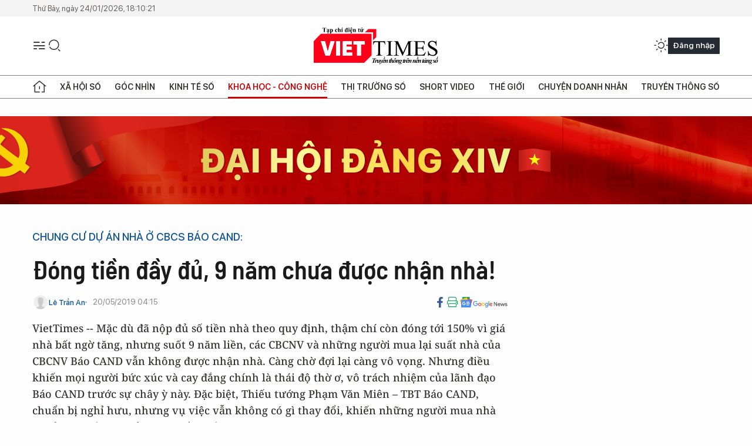

--- FILE ---
content_type: text/html;charset=utf-8
request_url: https://viettimes.vn/dong-tien-day-du-9-nam-chua-duoc-nhan-nha-post105104.html
body_size: 30821
content:
<!DOCTYPE html> <html lang="vi"> <head> <title>Đóng tiền đầy đủ, 9 năm chưa được nhận nhà! | TẠP CHÍ ĐIỆN TỬ VIETTIMES</title> <meta name="description" content="VietTimes -- Mặc dù đã nộp đủ số tiền nhà theoquy định, thậm chí còn đóng tới 150% vì giá nhà bất ngờ tăng, nhưng suốt 9 nămliền, các CBCNV và những người mua lại suất nhà của CBCNV Báo CAND vẫn khôngđược nhận nhà. Càng chờ đợi lại càng vô vọng. Nhưng điều khiến mọi người bứcxúc và cay đắng chính là thái độ thờ ơ, vô trách nhiệm của lãnh đạo Báo CANDtrước sự chây ỳ này. Đặc biệt, Thiếu tướng Phạm Văn Miên – TBT Báo CAND, chuẩnbị nghỉ hưu, nhưng vụ việc vẫn không có gì thay đổi, khiến những người mua nhàtá hỏa vì thấy nhà của mình sắp mất."/> <meta name="keywords" content=""/> <meta name="news_keywords" content=""/> <meta http-equiv="Content-Type" content="text/html; charset=utf-8" /> <meta http-equiv="X-UA-Compatible" content="IE=edge"/> <meta http-equiv="refresh" content="1800" /> <meta name="revisit-after" content="1 days" /> <meta name="viewport" content="width=device-width, initial-scale=1"> <meta http-equiv="content-language" content="vi" /> <meta name="format-detection" content="telephone=no"/> <meta name="format-detection" content="address=no"/> <meta name="apple-mobile-web-app-capable" content="yes"> <meta name="apple-mobile-web-app-status-bar-style" content="black"> <meta name="apple-mobile-web-app-title" content="TẠP CHÍ ĐIỆN TỬ VIETTIMES"/> <meta name="referrer" content="no-referrer-when-downgrade"/> <link rel="shortcut icon" href="https://cdn.viettimes.vn/assets/web/styles/img/favicon.ico" type="image/x-icon" /> <link rel="preconnect" href="https://cdn.viettimes.vn"/> <link rel="dns-prefetch" href="https://cdn.viettimes.vn"/> <link rel="dns-prefetch" href="//www.google-analytics.com" /> <link rel="dns-prefetch" href="//www.googletagmanager.com" /> <link rel="dns-prefetch" href="//stc.za.zaloapp.com" /> <link rel="dns-prefetch" href="//fonts.googleapis.com" /> <script> var cmsConfig = { domainDesktop: 'https://viettimes.vn', domainMobile: 'https://viettimes.vn', domainApi: 'https://api.viettimes.vn', domainStatic: 'https://cdn.viettimes.vn', domainLog: 'https://log.viettimes.vn', googleAnalytics: 'G-9VXR93J6QG', siteId: 0, pageType: 1, objectId: 105104, adsZone: 56, allowAds: true, adsLazy: true, antiAdblock: true, }; var USER_AGENT=window.navigator&&(window.navigator.userAgent||window.navigator.vendor)||window.opera||"",IS_MOBILE=/Android|webOS|iPhone|iPod|BlackBerry|Windows Phone|IEMobile|Mobile Safari|Opera Mini/i.test(USER_AGENT),IS_REDIRECT=!1;function setCookie(e,o,i){var n=new Date,i=(n.setTime(n.getTime()+24*i*60*60*1e3),"expires="+n.toUTCString());document.cookie=e+"="+o+"; "+i+";path=/;"}function getCookie(e){var o=document.cookie.indexOf(e+"="),i=o+e.length+1;return!o&&e!==document.cookie.substring(0,e.length)||-1===o?null:(-1===(e=document.cookie.indexOf(";",i))&&(e=document.cookie.length),unescape(document.cookie.substring(i,e)))}; </script> <script> if(USER_AGENT && USER_AGENT.indexOf("facebot") <= 0 && USER_AGENT.indexOf("facebookexternalhit") <= 0) { var query = ''; var hash = ''; if (window.location.search) query = window.location.search; if (window.location.hash) hash = window.location.hash; var canonicalUrl = 'https://viettimes.vn/dong-tien-day-du-9-nam-chua-duoc-nhan-nha-post105104.html' + query + hash ; var curUrl = decodeURIComponent(window.location.href); if(!location.port && canonicalUrl.startsWith("http") && curUrl != canonicalUrl){ window.location.replace(canonicalUrl); } } </script> <meta name="author" content="TẠP CHÍ ĐIỆN TỬ VIETTIMES" /> <meta name="copyright" content="Copyright © 2026 by TẠP CHÍ ĐIỆN TỬ VIETTIMES" /> <meta name="RATING" content="GENERAL" /> <meta name="GENERATOR" content="TẠP CHÍ ĐIỆN TỬ VIETTIMES" /> <meta content="TẠP CHÍ ĐIỆN TỬ VIETTIMES" itemprop="sourceOrganization" name="source"/> <meta content="news" itemprop="genre" name="medium"/> <meta name="robots" content="noarchive, max-image-preview:large, index, follow" /> <meta name="GOOGLEBOT" content="noarchive, max-image-preview:large, index, follow" /> <link rel="canonical" href="https://viettimes.vn/dong-tien-day-du-9-nam-chua-duoc-nhan-nha-post105104.html" /> <meta property="og:site_name" content="TẠP CHÍ ĐIỆN TỬ VIETTIMES"/> <meta property="og:rich_attachment" content="true"/> <meta property="og:type" content="article"/> <meta property="og:url" content="https://viettimes.vn/dong-tien-day-du-9-nam-chua-duoc-nhan-nha-post105104.html"/> <meta property="og:image" content="https://cdn.viettimes.vn/images/8f57e31090c6e6a8f88d6b852c8b04f7fcab78341fa0d289da70733897f5612583a4470c05fdc3f9d1ba4276d0077cd73c15638c8bfa94486a44ed2a5ea98bf09b8fa9c6cf8756b974fefc6d48bd995c/93177157_2052019.jpg.webp"/> <meta property="og:image:width" content="1200"/> <meta property="og:image:height" content="630"/> <meta property="og:title" content="Đóng tiền đầy đủ, 9 năm chưa được nhận nhà!"/> <meta property="og:description" content="VietTimes -- Mặc dù đã nộp đủ số tiền nhà theoquy định, thậm chí còn đóng tới 150% vì giá nhà bất ngờ tăng, nhưng suốt 9 nămliền, các CBCNV và những người mua lại suất nhà của CBCNV Báo CAND vẫn khôngđược nhận nhà. Càng chờ đợi lại càng vô vọng. Nhưng điều khiến mọi người bứcxúc và cay đắng chính là thái độ thờ ơ, vô trách nhiệm của lãnh đạo Báo CANDtrước sự chây ỳ này. Đặc biệt, Thiếu tướng Phạm Văn Miên – TBT Báo CAND, chuẩnbị nghỉ hưu, nhưng vụ việc vẫn không có gì thay đổi, khiến những người mua nhàtá hỏa vì thấy nhà của mình sắp mất."/> <meta name="twitter:card" value="summary"/> <meta name="twitter:url" content="https://viettimes.vn/dong-tien-day-du-9-nam-chua-duoc-nhan-nha-post105104.html"/> <meta name="twitter:title" content="Đóng tiền đầy đủ, 9 năm chưa được nhận nhà!"/> <meta name="twitter:description" content="VietTimes -- Mặc dù đã nộp đủ số tiền nhà theoquy định, thậm chí còn đóng tới 150% vì giá nhà bất ngờ tăng, nhưng suốt 9 nămliền, các CBCNV và những người mua lại suất nhà của CBCNV Báo CAND vẫn khôngđược nhận nhà. Càng chờ đợi lại càng vô vọng. Nhưng điều khiến mọi người bứcxúc và cay đắng chính là thái độ thờ ơ, vô trách nhiệm của lãnh đạo Báo CANDtrước sự chây ỳ này. Đặc biệt, Thiếu tướng Phạm Văn Miên – TBT Báo CAND, chuẩnbị nghỉ hưu, nhưng vụ việc vẫn không có gì thay đổi, khiến những người mua nhàtá hỏa vì thấy nhà của mình sắp mất."/> <meta name="twitter:image" content="https://cdn.viettimes.vn/images/8f57e31090c6e6a8f88d6b852c8b04f7fcab78341fa0d289da70733897f5612583a4470c05fdc3f9d1ba4276d0077cd73c15638c8bfa94486a44ed2a5ea98bf09b8fa9c6cf8756b974fefc6d48bd995c/93177157_2052019.jpg.webp"/> <meta name="twitter:site" content="@TẠP CHÍ ĐIỆN TỬ VIETTIMES"/> <meta name="twitter:creator" content="@TẠP CHÍ ĐIỆN TỬ VIETTIMES"/> <meta property="article:publisher" content="https://web.facebook.com/viettimes.vn" /> <meta property="article:tag" content=""/> <meta property="article:section" content="Báo chí số,Truyền thông số,Khoa học - Công nghệ " /> <meta property="article:published_time" content="2019-05-20T11:15:00+0700"/> <meta property="article:modified_time" content="2019-05-21T16:29:47+0700"/> <script type="application/ld+json"> { "@context": "http://schema.org", "@type": "Organization", "name": "TẠP CHÍ ĐIỆN TỬ VIETTIMES", "url": "https://viettimes.vn", "logo": "https://cdn.viettimes.vn/assets/web/styles/img/logo.png", "foundingDate": "2016", "founders": [ { "@type": "Person", "name": "Cơ quan của Hội Truyền thông số Việt Nam" } ], "address": [ { "@type": "PostalAddress", "streetAddress": "Hà Nội", "addressLocality": "Hà Nội City", "addressRegion": "Northeast", "postalCode": "100000", "addressCountry": "VNM" } ], "contactPoint": [ { "@type": "ContactPoint", "telephone": "+84-862-774-832", "contactType": "customer service" }, { "@type": "ContactPoint", "telephone": "+84-932-288-166", "contactType": "customer service" } ], "sameAs": [ "https://www.youtube.com/@TapchiVietTimes", "https://web.facebook.com/viettimes.vn/", "https://www.tiktok.com/@viettimes.vn?lang=vi-VN" ] } </script> <script type="application/ld+json"> { "@context" : "https://schema.org", "@type" : "WebSite", "name": "TẠP CHÍ ĐIỆN TỬ VIETTIMES", "url": "https://viettimes.vn", "alternateName" : "Tạp chí điện tử Viettimes, Cơ quan của Hội Truyền thông số Việt Nam", "potentialAction": { "@type": "SearchAction", "target": { "@type": "EntryPoint", "urlTemplate": "https:\/\/viettimes.vn/search/?q={search_term_string}" }, "query-input": "required name=search_term_string" } } </script> <script type="application/ld+json"> { "@context":"http://schema.org", "@type":"BreadcrumbList", "itemListElement":[ { "@type":"ListItem", "position":1, "item":{ "@id":"https://viettimes.vn/doi-song-bao-chi/", "name":"Báo chí số" } } ] } </script> <script type="application/ld+json"> { "@context": "http://schema.org", "@type": "NewsArticle", "mainEntityOfPage":{ "@type":"WebPage", "@id":"https://viettimes.vn/dong-tien-day-du-9-nam-chua-duoc-nhan-nha-post105104.html" }, "headline": "Đóng tiền đầy đủ, 9 năm chưa được nhận nhà!", "description": "VietTimes -- Mặc dù đã nộp đủ số tiền nhà theoquy định, thậm chí còn đóng tới 150% vì giá nhà bất ngờ tăng, nhưng suốt 9 nămliền, các CBCNV và những người mua lại suất nhà của CBCNV Báo CAND vẫn khôngđược nhận nhà. Càng chờ đợi lại càng vô vọng. Nhưng điều khiến mọi người bứcxúc và cay đắng chính là thái độ thờ ơ, vô trách nhiệm của lãnh đạo Báo CANDtrước sự chây ỳ này. Đặc biệt, Thiếu tướng Phạm Văn Miên – TBT Báo CAND, chuẩnbị nghỉ hưu, nhưng vụ việc vẫn không có gì thay đổi, khiến những người mua nhàtá hỏa vì thấy nhà của mình sắp mất.", "image": { "@type": "ImageObject", "url": "https://cdn.viettimes.vn/images/8f57e31090c6e6a8f88d6b852c8b04f7fcab78341fa0d289da70733897f5612583a4470c05fdc3f9d1ba4276d0077cd73c15638c8bfa94486a44ed2a5ea98bf09b8fa9c6cf8756b974fefc6d48bd995c/93177157_2052019.jpg.webp", "width" : 1200, "height" : 675 }, "datePublished": "2019-05-20T11:15:00+0700", "dateModified": "2019-05-21T16:29:47+0700", "author": { "@type": "Person", "name": "Lê Trần An" }, "publisher": { "@type": "Organization", "name": "TẠP CHÍ ĐIỆN TỬ VIETTIMES", "logo": { "@type": "ImageObject", "url": "https:\/\/cdn.viettimes.vn/assets/web/styles/img/logo.png" } } } </script> <link rel="preload" href="https://cdn.viettimes.vn/assets/web/styles/fonts/audio/icomoon.woff" as="font" type="font/woff" crossorigin=""> <link rel="preload" href="https://cdn.viettimes.vn/assets/web/styles/fonts/icomoon/icomoon-12-12-25.woff" as="font" type="font/woff" crossorigin=""> <link rel="preload" href="https://cdn.viettimes.vn/assets/web/styles/fonts/SFProDisplay/SFProDisplay-BlackItalic.woff2" as="font" type="font/woff2" crossorigin=""> <link rel="preload" href="https://cdn.viettimes.vn/assets/web/styles/fonts/SFProDisplay/SFProDisplay-Bold.woff2" as="font" type="font/woff2" crossorigin=""> <link rel="preload" href="https://cdn.viettimes.vn/assets/web/styles/fonts/SFProDisplay/SFProDisplay-Semibold.woff2" as="font" type="font/woff2" crossorigin=""> <link rel="preload" href="https://cdn.viettimes.vn/assets/web/styles/fonts/SFProDisplay/SFProDisplay-Medium.woff2" as="font" type="font/woff2" crossorigin=""> <link rel="preload" href="https://cdn.viettimes.vn/assets/web/styles/fonts/SFProDisplay/SFProDisplay-Regular.woff2" as="font" type="font/woff2" crossorigin=""> <link rel="preload" href="https://cdn.viettimes.vn/assets/web/styles/fonts/BSC/BarlowSemiCondensed-Bold.woff2" as="font" type="font/woff2" crossorigin=""> <link rel="preload" href="https://cdn.viettimes.vn/assets/web/styles/fonts/BSC/BarlowSemiCondensed-SemiBold.woff2" as="font" type="font/woff2" crossorigin=""> <link rel="preload" href="https://cdn.viettimes.vn/assets/web/styles/fonts/NotoSerif/NotoSerif-Bold.woff2" as="font" type="font/woff2" crossorigin=""> <link rel="preload" href="https://cdn.viettimes.vn/assets/web/styles/fonts/NotoSerif/NotoSerif-Medium.woff2" as="font" type="font/woff2" crossorigin=""> <link rel="preload" href="https://cdn.viettimes.vn/assets/web/styles/fonts/NotoSerif/NotoSerif-Regular.woff2" as="font" type="font/woff2" crossorigin=""> <link rel="preload" href="https://cdn.viettimes.vn/assets/web/styles/fonts/PoppinsZ/PoppinsZ-SemiBold.woff2" as="font" type="font/woff2" crossorigin=""> <link rel="preload" href="https://cdn.viettimes.vn/assets/web/styles/fonts/PoppinsZ/PoppinsZ-Medium.woff2" as="font" type="font/woff2" crossorigin=""> <link rel="preload" href="https://cdn.viettimes.vn/assets/web/styles/fonts/PoppinsZ/PoppinsZ-Regular.woff2" as="font" type="font/woff2" crossorigin=""> <link rel="preload" href="https://cdn.viettimes.vn/assets/web/styles/css/main.min-1.0.32.css" as="style"> <link rel="preload" href="https://cdn.viettimes.vn/assets/web/js/main.min-1.0.31.js" as="script"> <link rel="preload" href="https://cdn.viettimes.vn/assets/web/js/detail.min-1.0.14.js" as="script"> <link id="cms-style" rel="stylesheet" href="https://cdn.viettimes.vn/assets/web/styles/css/main.min-1.0.32.css"> <script type="text/javascript"> var _metaOgUrl = 'https://viettimes.vn/dong-tien-day-du-9-nam-chua-duoc-nhan-nha-post105104.html'; var page_title = document.title; var tracked_url = window.location.pathname + window.location.search + window.location.hash; var cate_path = 'doi-song-bao-chi'; if (cate_path.length > 0) { tracked_url = "/" + cate_path + tracked_url; } </script> <script async="" src="https://www.googletagmanager.com/gtag/js?id=G-9VXR93J6QG"></script> <script> if(!IS_REDIRECT){ window.dataLayer = window.dataLayer || []; function gtag(){dataLayer.push(arguments);} gtag('js', new Date()); gtag('config', 'G-9VXR93J6QG', {page_path: tracked_url}); } </script> </head> <body class="detail-normal"> <div id="sdaWeb_SdaMasthead" class="rennab banner-top" data-platform="1" data-position="Web_SdaMasthead" style="display:none"> </div> <header class="site-header"> <div class="top-header"> <time class="time" id="today"></time> </div> <div class="grid"> <div class="menu-search"> <i class="ic-menu"></i> <div class="search"> <i class="ic-search"></i> <div class="search-form"> <div class="advance-search"> <input type="text" class="txtsearch" placeholder="Nhập từ khóa cần tìm"> <select id="dlMode" class="select-mode"> <option value="4" selected="">Tìm theo tiêu đề</option> <option value="5">Bài viết</option> <option value="2">Tác giả</option> </select> </div> <button type="button" class="btn btn_search" aria-label="Tìm kiếm"> <i class="ic-search"></i>Tìm kiếm </button> </div> </div> </div> <a class="logo" href="https://viettimes.vn" title="TẠP CHÍ ĐIỆN TỬ VIETTIMES">TẠP CHÍ ĐIỆN TỬ VIETTIMES</a> <div class="hdr-action"> <a href="javascript:void(0);" class="notification" title="Nhận thông báo"> <i class="ic-notification"></i> </a> <a href="javascript:void(0);" class="dark-mode" title="Chế độ tối"> <i class="ic-sun"></i> <i class="ic-moon"></i> </a> <div class="wrap-user user-profile"></div> </div> </div> <ul class="menu"> <li class="main"> <a href="/" class="menu-heading" title="Trang chủ"><i class="ic-home"></i></a> </li> <li class="main" data-id="175"> <a class="menu-heading" href="https://viettimes.vn/xa-hoi-so/" title="Xã hội số">Xã hội số</a> <div class="cate-news loading" data-zone="175"></div> </li> <li class="main" data-id="115"> <a class="menu-heading" href="https://viettimes.vn/goc-nhin-truyen-thong/" title="Góc nhìn">Góc nhìn</a> <div class="cate-news loading" data-zone="115"></div> </li> <li class="main" data-id="3"> <a class="menu-heading" href="https://viettimes.vn/kinh-te-so/" title="Kinh tế số">Kinh tế số</a> <div class="cate-news loading" data-zone="3"></div> </li> <li class="main" data-id="109"> <a class="menu-heading active" href="https://viettimes.vn/khoa-hoc-cong-nghe/" title="Khoa học - Công nghệ ">Khoa học - Công nghệ </a> <div class="cate-news loading" data-zone="109"></div> </li> <li class="main" data-id="189"> <a class="menu-heading" href="https://viettimes.vn/thi-truong-so/" title="Thị trường số">Thị trường số</a> <div class="cate-news loading" data-zone="189"></div> </li> <li class="main" data-id="195"> <a class="menu-heading" href="https://viettimes.vn/short/" title="Short Video">Short Video</a> <div class="cate-news loading" data-zone="195"></div> </li> <li class="main" data-id="121"> <a class="menu-heading" href="https://viettimes.vn/the-gioi/" title="Thế giới">Thế giới</a> <div class="cate-news loading" data-zone="121"></div> </li> <li class="main" data-id="38"> <a class="menu-heading" href="https://viettimes.vn/doanh-nghiep-doanh-nhan/" title="Chuyện doanh nhân ">Chuyện doanh nhân </a> <div class="cate-news loading" data-zone="38"></div> </li> <li class="main" data-id="116"> <a class="menu-heading" href="https://viettimes.vn/vdca/" title="Truyền thông số">Truyền thông số</a> <div class="cate-news loading" data-zone="116"></div> </li> </ul> </header> <div class="big-menu-vertical"> <div class="hdr-action"> <i class="ic-close">close</i> <a href="#" class="notification"> <i class="ic-notification"></i> </a> <a href="#" class="dark-mode hidden"> <i class="ic-sun"></i> <i class="ic-moon"></i> </a> <a href="#" class="btn-modal" data-target="loginModal"> Đăng nhập </a> </div> <ul class="menu"> <li class="main"> <a href="/" class="menu-heading" title="Trang chủ"><i class="ic-home"></i>Trang chủ</a> </li> <li class="main"> <a class="menu-heading" href="https://viettimes.vn/xa-hoi-so/" title="Xã hội số">Xã hội số</a> <i class="ic-chevron-down"></i> <ul class="sub-menu"> <li class="main"> <a href="https://viettimes.vn/xa-hoi-su-kien/" title="Xã hội">Xã hội</a> </li> <li class="main"> <a href="https://viettimes.vn/phap-luat/" title="Pháp luật">Pháp luật</a> </li> <li class="main"> <a href="https://viettimes.vn/xa-hoi/y-te/" title="Y tế">Y tế</a> </li> </ul> </li> <li class="main"> <a class="menu-heading" href="https://viettimes.vn/goc-nhin-truyen-thong/" title="Góc nhìn">Góc nhìn</a> </li> <li class="main"> <a class="menu-heading" href="https://viettimes.vn/kinh-te-so/" title="Kinh tế số">Kinh tế số</a> <i class="ic-chevron-down"></i> <ul class="sub-menu"> <li class="main"> <a href="https://viettimes.vn/bat-dong-san/" title="Bất động sản">Bất động sản</a> </li> <li class="main"> <a href="https://viettimes.vn/kinh-te-du-lieu/du-lieu/" title="Dữ liệu">Dữ liệu</a> </li> <li class="main"> <a href="https://viettimes.vn/kinh-te-du-lieu/quan-tri/" title="Kinh Doanh">Kinh Doanh</a> </li> <li class="main"> <a href="https://viettimes.vn/chung-khoan/" title="Chứng khoán">Chứng khoán</a> </li> </ul> </li> <li class="main"> <a class="menu-heading active" href="https://viettimes.vn/khoa-hoc-cong-nghe/" title="Khoa học - Công nghệ ">Khoa học - Công nghệ </a> <i class="ic-chevron-down"></i> <ul class="sub-menu"> <li class="main"> <a href="https://viettimes.vn/ai/" title="AI">AI</a> </li> <li class="main"> <a href="https://viettimes.vn/cong-nghe/chuyen-doi-so/" title="Chuyển đổi số">Chuyển đổi số</a> </li> <li class="main"> <a href="https://viettimes.vn/ha-tang-so/" title="Hạ tầng số">Hạ tầng số</a> </li> </ul> </li> <li class="main"> <a class="menu-heading" href="https://viettimes.vn/thi-truong-so/" title="Thị trường số">Thị trường số</a> <i class="ic-chevron-down"></i> <ul class="sub-menu"> <li class="main"> <a href="https://viettimes.vn/oto-xe-may/" title="Xe">Xe</a> </li> <li class="main"> <a href="https://viettimes.vn/san-pham-dich-vu/" title="Sản phẩm dịch vụ">Sản phẩm dịch vụ</a> </li> <li class="main"> <a href="https://viettimes.vn/tu-van-tieu-dung/" title="Tư vấn tiêu dùng">Tư vấn tiêu dùng</a> </li> </ul> </li> <li class="main"> <a class="menu-heading" href="https://viettimes.vn/the-gioi/" title="Thế giới">Thế giới</a> <i class="ic-chevron-down"></i> <ul class="sub-menu"> <li class="main"> <a href="https://viettimes.vn/chuyen-la/" title="Chuyện lạ">Chuyện lạ</a> </li> <li class="main"> <a href="https://viettimes.vn/the-gioi/phan-tich/" title="Phân tích">Phân tích</a> </li> <li class="main"> <a href="https://viettimes.vn/cong-nghe-moi/" title="Công nghệ mới">Công nghệ mới</a> </li> </ul> </li> <li class="main"> <a class="menu-heading" href="https://viettimes.vn/doanh-nghiep-doanh-nhan/" title="Chuyện doanh nhân ">Chuyện doanh nhân </a> </li> <li class="main"> <a class="menu-heading" href="https://viettimes.vn/vdca/" title="Truyền thông số">Truyền thông số</a> </li> <li class="main"> <a class="menu-heading" href="https://viettimes.vn/multimedia/" title="Viettimes Media">Viettimes Media</a> <i class="ic-chevron-down"></i> <ul class="sub-menu"> <li class="main"> <a href="https://viettimes.vn/anh/" title="Ảnh">Ảnh</a> </li> <li class="main"> <a href="https://viettimes.vn/video/" title="Video">Video</a> </li> <li class="main"> <a href="https://viettimes.vn/short/" title="Short Video">Short Video</a> </li> <li class="main"> <a href="https://viettimes.vn/emagazine/" title="Emagazine">Emagazine</a> </li> <li class="main"> <a href="https://viettimes.vn/infographic/" title="Infographic">Infographic</a> </li> </ul> </li> </ul> </div> <div class="site-body"> <div id="sdaWeb_SdaAfterMenu" class="rennab " data-platform="1" data-position="Web_SdaAfterMenu" style="display:none"> </div> <div class="container"> <div id="sdaWeb_SdaTop" class="rennab " data-platform="1" data-position="Web_SdaTop" style="display:none"> </div> <div class="col"> <div class="main-col"> <div class="article"> <div class="article__header"> <h2 class="article__sub-title cms-subtitle ">Chung cư Dự án nhà ở CBCS Báo CAND:</h2> <h1 class="article__title cms-title "> Đóng tiền đầy đủ, 9 năm chưa được nhận nhà! </h1> <div class="article__meta"> <div class="wrap-meta"> <div class="author"> <div class="wrap-avatar"> <img src="https://cdn.viettimes.vn/assets/web/styles/img/no-ava.png" alt="Lê Trần An"> </div> <div class="author-info"> <a class="name" href="#" title="Lê Trần An">Lê Trần An</a> </div> </div> <time class="time" datetime="2019-05-20T11:15:00+0700" data-time="1558325700" data-friendly="false">20/05/2019 11:15</time> <meta class="cms-date" itemprop="datePublished" content="2019-05-20T11:15:00+0700"> </div> <div class="social article__social"> <a href="javascript:void(0);" class="item" data-href="https://viettimes.vn/dong-tien-day-du-9-nam-chua-duoc-nhan-nha-post105104.html" data-rel="facebook" title="Facebook"> <i class="ic-facebook"></i> </a> <a href="javascript:void(0);" class="sendprint" title="In bài viết"><i class="ic-print"></i></a> <a href="https://news.google.com/publications/CAAiEE6ezvPKAM1ok3I5MxAd5DYqFAgKIhBOns7zygDNaJNyOTMQHeQ2?hl=vi" target="_blank" title="Google News"> <i class="ic-gg-news"> </i> </a> </div> </div> <div class="article__sapo cms-desc"> VietTimes -- Mặc dù đã nộp đủ số tiền nhà theo quy định, thậm chí còn đóng tới 150% vì giá nhà bất ngờ tăng, nhưng suốt 9 năm liền, các CBCNV và những người mua lại suất nhà của CBCNV Báo CAND vẫn không được nhận nhà. Càng chờ đợi lại càng vô vọng. Nhưng điều khiến mọi người bức xúc và cay đắng chính là thái độ thờ ơ, vô trách nhiệm của lãnh đạo Báo CAND trước sự chây ỳ này. Đặc biệt, Thiếu tướng Phạm Văn Miên – TBT Báo CAND, chuẩn bị nghỉ hưu, nhưng vụ việc vẫn không có gì thay đổi, khiến những người mua nhà tá hỏa vì thấy nhà của mình sắp mất. </div> <div id="sdaWeb_SdaArticleAfterSapo" class="rennab " data-platform="1" data-position="Web_SdaArticleAfterSapo" style="display:none"> </div> <figure class="article__avatar "> <img class="cms-photo" src="https://cdn.viettimes.vn/images/6b350ee095880657b273e286db1d969e2a68e713be1af81bd8e369ed17908b7e9fb726dc7af42aca9a40d2f6def2d9fa2df61520f3dac231bb54636fc4333811/93177157_2052019.jpg" alt="Sau gần 10 năm, Báo CAND đã thu của người mua nhà tổng số tiền tính đến 31/12/2018 là 200.735.171.467 đồng." cms-photo-caption="Sau gần 10 năm, Báo CAND đã thu của người mua nhà tổng số tiền tính đến 31/12/2018 là 200.735.171.467 đồng."/> <figcaption>Sau gần 10 năm, Báo CAND đã thu của người mua nhà tổng số tiền tính đến 31/12/2018 là 200.735.171.467 đồng.</figcaption> </figure> <div id="sdaWeb_SdaArticleAfterAvatar" class="rennab " data-platform="1" data-position="Web_SdaArticleAfterAvatar" style="display:none"> </div> </div> <div class="article__social features"> <a href="javascript:void(0);" class="item fb" data-href="https://viettimes.vn/dong-tien-day-du-9-nam-chua-duoc-nhan-nha-post105104.html" data-rel="facebook" title="Facebook"> <i class="ic-facebook"></i> </a> <a href="javascript:void(0);" class="print sendprint" title="In bài viết"><i class="ic-print"></i></a> <a href="javascript:void(0);" class="mail sendmail" data-href="https://viettimes.vn/dong-tien-day-du-9-nam-chua-duoc-nhan-nha-post105104.html" data-rel="Gửi mail"> <i class="ic-mail"></i> </a> <a href="javascript:void(0);" class="item link" data-href="https://viettimes.vn/dong-tien-day-du-9-nam-chua-duoc-nhan-nha-post105104.html" data-rel="copy"> <i class="ic-link"></i> </a> <a href="javascript:void(0);" onclick="ME.sendBookmark(this,105104);" class="bookmark btnBookmark hidden" title="Lưu tin" data-type="1" data-id="105104"> <i class="ic-bookmark"></i>Lưu tin </a> </div> <div class="article__body zce-content-body cms-body" itemprop="articleBody"> <p><b>Dự án qua hai đời lãnh đạo vẫn không xong</b></p>
<p>Năm 2010, thực hiện chủ trương của lãnh đạo, CBCS Báo CAND đã đóng tiền mua căn hộ chung cư của Dự án nhà ở CBCS Báo CAND tại xã Thanh Liệt, huyện Thanh Trì, Hà Nội với giá 9 triệu đồng/m2. Theo thông báo, quý I/2013 sẽ bàn giao nhà và CBCS đã nộp tiền đầy đủ.</p>
<p>Tuy nhiên đến năm 2013 là thời hạn bàn giao nhà, công trình mới xây dựng xong phần thô và “đắp chiếu” để đó với lý do trượt giá nên hết tiền, không hoàn thiện và làm thủ tục sổ đỏ được nữa. Lúc này, Trung tướng Nguyễn Hữu Ước về hưu, bàn giao lại dự án cho người kế nhiệm là Thiếu tướng Phạm Văn Miên.</p>
<table class="full-img"> <tbody> <tr> <td><img class="lazyload img-responsive cms-photo" src="[data-uri]" alt="Tòa nhà chung cư Báo CAND vẫn lừng lững đứng trơ gần 10 năm qua." data-large-src="https://cdn.viettimes.vn/images/c0e206de41c68309f7995a87295202acba3fd3f7e314c5e57f9ebebd72d3bb6cdf7802c2c276b1df1e6953fff707d5d9de1190b902b6bd79877fd1573778c33f/13130829_2052019.jpg" data-src="https://cdn.viettimes.vn/images/dee68c382a3ce0bd0f40af3261c180af2a68e713be1af81bd8e369ed17908b7ec20fc064758543ba38212f3672dcb9262df61520f3dac231bb54636fc4333811/13130829_2052019.jpg" title="Tòa nhà chung cư Báo CAND vẫn lừng lững đứng trơ gần 10 năm qua."></td> </tr> <tr> <td> <div class="fig"> Tòa nhà chung cư Báo CAND vẫn lừng lững đứng trơ gần 10 năm qua. </div></td> </tr> </tbody>
</table>
<p>Làm Tổng biên tập, đồng thời là chủ dự án từ 2013, nhưng Thiếu tướng Phạm Văn Miên cũng không có biện pháp gì thúc đẩy việc xây dựng. Năm 2014, sau khi thu nốt đợt 4 tiền chung cư (trong mức giá 9tr đồng/m2), đầu 2015 công trình được khởi động lại nhưng tiến độ rất chậm.</p>
<p>Đến năm 2017, TBT Phạm Văn Miên trực tiếp ký thông báo tới từng người mua nhà mức giá mới theo tính toán là đủ để hoàn thiện bàn giao nhà và làm thủ tục sổ đỏ, với giá từ 9.000.000 đồng/m2 ban đầu&nbsp; vọt lên 13.383.866 đồng/m2, với lời hứa chậm nhất tháng 11/2017 sẽ giao nhà.</p>
<p>Sau gần 10 năm, Báo CAND đã thu của người mua nhà tổng số tiền tính đến 31/12/2018 là 200.735.171.467 đồng. Tiền thu được của người mua nhà theo báo cáo của Báo đã sử dụng tới 196.129.001.522 đồng. Tuy nhiên, đến nay, nhà chung cư của Báo CAND vẫn dở dang, “đắp chiếu”.</p>
<table class="full-img"> <tbody> <tr> <td><img class="lazyload img-responsive cms-photo" src="[data-uri]" alt="Tính tổng số tiền mà CBCS đã nộp cho Báo CAND từ năm 2010 đến nay, tùy theo diện tích căn hộ, trung bình là 1,1 tỷ đến 1,4 tỷ đồng/căn." data-large-src="https://cdn.viettimes.vn/images/c0e206de41c68309f7995a87295202acba3fd3f7e314c5e57f9ebebd72d3bb6c88668430d3017d4c8a02045ec0aca19ade1190b902b6bd79877fd1573778c33f/28498770_2052019.jpg" data-src="https://cdn.viettimes.vn/images/dee68c382a3ce0bd0f40af3261c180af2a68e713be1af81bd8e369ed17908b7e16a9712330e7f2b255e5f179472f889d2df61520f3dac231bb54636fc4333811/28498770_2052019.jpg" title="Tính tổng số tiền mà CBCS đã nộp cho Báo CAND từ năm 2010 đến nay, tùy theo diện tích căn hộ, trung bình là 1,1 tỷ đến 1,4 tỷ đồng/căn."></td> </tr> <tr> <td> <div class="fig"> Tính tổng số tiền mà CBCS đã nộp cho Báo CAND từ năm 2010 đến nay, tùy theo diện tích căn hộ, trung bình là 1,1 tỷ đến 1,4 tỷ đồng/căn. <br> </div></td> </tr> </tbody>
</table>
<p>Do công trình bỏ không đã quá lâu, lo lắng chất lượng nhà xuống cấp nên người mua nhà đành cắn răng chấp nhận đóng thêm tiền, với hi vọng sẽ sớm nhận được nhà. Và cũng vì tin lời hứa đó, chỉ trong khoảng thời gian rất ngắn, mọi người đều tiếp tục đóng hết số tiền theo thông báo của ông Miên. Người nào chưa có tiền nộp thì không được bốc thăm căn hộ và nộp tiền chậm ngày nào là bị cơ quan thu tiền phạt theo lãi suất ngân hàng.<br></p>
<div class="sda_middle"> <div id="sdaWeb_SdaArticleMiddle" class="rennab fyi" data-platform="1" data-position="Web_SdaArticleMiddle"> </div>
</div>
<p>Tính tổng số tiền mà CBCS đã nộp cho Báo CAND từ năm 2010 đến nay, tùy theo diện tích căn hộ, trung bình là 1,1 tỷ đến 1,4 tỷ đồng/căn. Hiện nay, mỗi căn hộ chỉ còn khoảng 40-50 triệu đồng sẽ đóng nốt khi nhận bàn giao nhà. Toàn bộ việc nộp tiền này đến nay chỉ có phiếu thu tiền nội bộ của Báo CAND, không có hợp đồng mua bán nhà.</p>
<p>Những tưởng với việc thu thêm một khoản tiền lớn như vậy thì sẽ được nhận nhà đúng hẹn. Thế nhưng đến tháng 11/2017, công trình vẫn không được hoàn thiện. Tuy nhiên, ông Miên không giải thích lý do và từ đây bắt đầu một bi kịch mới đối với những người được mua nhà cũng như những người dân ở bên ngoài mua lại suất của CBCS Báo CAND.</p>
<p>Tháng 6/2018, cực chẳng đã, CBCNV của Báo đã gửi đơn kiến nghị tới Bộ trưởng Bộ Công an Tô Lâm. Vì thế, Tổng cục Hậu cần đã vào cuộc, phối hợp cùng lãnh đạo Báo giải quyết. Kết quả kiểm tra của Tổng cục Hậu cần đã có nhưng không hiểu có điều gì khuất tất mà đến nay vẫn chưa được công bố với những người mua nhà, khiến mọi người không thể không nghi ngờ, nhất là khi sau cuộc kiểm tra đó, tiến độ xây dựng chung cư vẫn giậm chân tại chỗ.</p>
<p>Tháng 5/2019, nhiều người mua nhà trực tiếp xuống công trình kiểm tra và thấy công trình mới chỉ hoàn thiện căn hộ mẫu của tầng 25, các tầng còn lại vẫn dang dở bộn bề. Trong khi công trình vắng lặng, không có một công nhân nào làm việc.</p>
<p>Trong cuộc họp mới đây, TBT Phạm Văn Miên cho biết vẫn đang tiếp tục cùng Công ty 36.55 tháo gỡ vướng mắc về mặt pháp lý của dự án. Nhưng câu hỏi tháo gỡ thế nào và đến bao giờ xong, cũng như khi nào bàn giao nhà thì lãnh đạo Báo không có câu trả lời.</p>
<table class="full-img"> <tbody> <tr> <td><img class="lazyload img-responsive cms-photo" src="[data-uri]" alt="Gần 10 năm đã trôi qua khu chung cư vẫn chỉ là ... phần thô." data-large-src="https://cdn.viettimes.vn/images/c0e206de41c68309f7995a87295202acba3fd3f7e314c5e57f9ebebd72d3bb6c9c05868669e199d50295bbdc7ab46498de1190b902b6bd79877fd1573778c33f/38186397_2052019.jpg" data-src="https://cdn.viettimes.vn/images/dee68c382a3ce0bd0f40af3261c180af2a68e713be1af81bd8e369ed17908b7e1605cce6dad624f8182fbc779cde3ede2df61520f3dac231bb54636fc4333811/38186397_2052019.jpg" title="Gần 10 năm đã trôi qua khu chung cư vẫn chỉ là ... phần thô."></td> </tr> <tr> <td> <div class="fig"> Gần 10 năm đã trôi qua khu chung cư vẫn chỉ là ... phần thô. </div></td> </tr> </tbody>
</table>
<p><b>Người mua nhà dở khóc dở cười.</b><br></p>
<p>Việc tòa nhà chung cư của Báo CAND suốt gần 10 năm vẫn chưa hoàn thành, dù người mua đã đóng tới 95% (tính cả tiền tăng giá đợt 2) đã gây ra rất nhiều hệ lụy cho những người mua nhà.</p>
<p>Những người không có điều kiện đóng tiền được cơ quan đồng ý xác nhận cho bán lại suất nhà thì bị người mua bức xúc chửi bới, đe dọa, hành hung và kiện tụng. Rất nhiều trường hợp người mua nhà thuê cả dân xã hội, đầu gấu đến dọa nạt hành hung, săn đuổi. Có người phải chuyển nhà đi trong đêm để tránh sự quấy rối của đám giang hồ.</p>
<p>Người mua lại suất của người trong Báo CAND cũng vô cùng cơ cực, vì số tiền họ bỏ ra nhiều hơn số CBCNV của Báo 1-1,7 tỷ đồng. Có người mua nhà cho con trai lấy vợ, không may người con bị ung thư chết, nay đến lượt ông bố cũng bị ung thư sắp qua đời cũng vẫn không thấy nhà đâu. Có người mua nhà cho con đi học đại học, giờ con ra trường đi làm mấy năm vẫn chẳng có nhà.</p>
<div class="sda_middle"> <div id="sdaWeb_SdaArticleMiddle1" class="rennab fyi" data-platform="1" data-position="Web_SdaArticleMiddle1"> </div>
</div>
<p>Những người giữ lại căn hộ thì lâm vào hoàn cảnh bi đát, bần cùng hóa về kinh tế, nợ chồng nợ vì trả lãi suất vay ngân hàng, lãi vay mượn cá nhân trong nhiều năm liền. Cơ cực và thất vọng hơn cả là những người đã bán nhà đi để lấy tiền mua chung cư vì nghĩ sẽ có nhà đúng hạn vào năm 2013. Sáu năm qua, hàng tháng họ vừa phải trả tiền thuê nhà, vừa phải trả liền lãi ngân hàng mà không biết đến bao giờ mới nhận được nhà.</p>
<table class="full-img"> <tbody> <tr> <td><img class="lazyload img-responsive cms-photo" src="[data-uri]" alt="Các &quot;căn hộ&quot; đã xuống cấp nghiêm trọng." data-large-src="https://cdn.viettimes.vn/images/c0e206de41c68309f7995a87295202acba3fd3f7e314c5e57f9ebebd72d3bb6c8bc2ef622bc6cc1a03b86620b10d1de3de1190b902b6bd79877fd1573778c33f/48321568_2052019.jpg" data-src="https://cdn.viettimes.vn/images/dee68c382a3ce0bd0f40af3261c180af2a68e713be1af81bd8e369ed17908b7ebc52e920698f77dc13f7a0a5b888e2eb2df61520f3dac231bb54636fc4333811/48321568_2052019.jpg" title="Các &quot;căn hộ&quot; đã xuống cấp nghiêm trọng."></td> </tr> <tr> <td> <div class="fig"> Các "căn hộ" đã xuống cấp nghiêm trọng. </div></td> </tr> </tbody>
</table>
<p>Những người bán suất hoặc vay mượn tiền của người thân cũng khổ sở không kém, bị nghi ngờ lừa đảo khi mãi không thấy nhà đâu. Vợ chồng lục đục, anh em họ hàng bất hòa, bạn bè không nhìn mặt nhau... Việc kiện tụng ra tòa giữa người bán suất và người mua đã xảy ra và có nguy cơ ngày càng phức tạp, kéo dài... Tình trạng này đã ảnh hưởng xấu đến tư tưởng, tinh thần của CBCNV của Báo.<br></p>
<p>Xin được trích tâm thư của một nhân viên Báo CAND gửi lãnh đạo Bộ Công an: “ Sau khi nhận được thông báo, gia đình cháu đã quyết định bán căn hộ chung cư mà vợ chồng đang ở tại Khu đô thị Xa La, Hà Đông - Hà Nội để đóng tiền vào dự án của Báo... Việc công trình bị đình trệ, chậm tiến độ và đội vốn trong gần 10 năm qua đã khiến cho gia đình cháu đã vô cùng khó khăn, nay lại rơi vào cùng quẫn, khủng hoảng kinh tế trầm trọng.</p>
<p>Từ chỗ đang có nhà, vợ chồng cháu rơi vào cảnh phải đi thuê nhà, rồi lại phải “gánh” thêm lãi ngân hàng cho khoản phát sinh thêm do công trình đội vốn. Với đồng lương nhân viên hợp đồng hiện nay, việc phải gồng gánh cùng một lúc cả hai khoản chi phí trên đã khiến cuộc sống của chúng cháu bế tắc. Thêm nữa, vợ chồng cháu còn khó khăn hơn khi có một con trai bị bệnh tự kỷ. Cháu phải vay mượn khắp nơi để trả nợ những khoản vay, khoản lãi ngân hàng. Có thời điểm, cháu không có đủ tiền để chữa bệnh cho con, cháu đành ôm con vào lòng mà khóc. Cuộc sống của gia đình cháu như rơi vào bước đường cùng...”.</p>
<p><b>Những dấu hiệu vi phạm pháp luật</b></p>
<p>Nhưng, mới đây, CBCNV của Báo CAND vô cùng bất ngờ khi biết, 30 tỷ đồng mà họ đóng để xây nhà, đã bị Công ty 36.55 chiếm dụng trái phép.</p>
<p>Tháng 6/2017, ông Nguyễn Hồng Tuấn – Giám đốc Công ty 36.55 có công văn gửi Báo CAND xin tạm ứng 30 tỷ để “thi công những công việc còn lại và hoàn thành bàn giao công trình đúng tiến độ vào 30/11/2017 theo cam kết”, đồng thời, ông Tuấn cũng "cam kết sử dụng số tiền trên đúng mục đích”.</p>
<table class="full-img"> <tbody> <tr> <td><img class="lazyload img-responsive cms-photo" src="[data-uri]" alt="Mới đây CBCNV của Báo CAND vô cùng bất ngờ khi biết, 30 tỷ đồng mà họ đóng để xây nhà, đã bị Công ty 36.55 chiếm dụng trái phép để... trả nợ." data-large-src="https://cdn.viettimes.vn/images/c0e206de41c68309f7995a87295202acba3fd3f7e314c5e57f9ebebd72d3bb6c11ba5b10f8fabca68682e7efb228bceede1190b902b6bd79877fd1573778c33f/52837673_2052019.jpg" data-src="https://cdn.viettimes.vn/images/dee68c382a3ce0bd0f40af3261c180af2a68e713be1af81bd8e369ed17908b7e09deaad5171a84ccc1a5a88407c8d4a22df61520f3dac231bb54636fc4333811/52837673_2052019.jpg" title="Mới đây CBCNV của Báo CAND vô cùng bất ngờ khi biết, 30 tỷ đồng mà họ đóng để xây nhà, đã bị Công ty 36.55 chiếm dụng trái phép để... trả nợ."></td> </tr> <tr> <td> <div class="fig"> Mới đây CBCNV của Báo CAND vô cùng bất ngờ khi biết, 30 tỷ đồng mà họ đóng để xây nhà, đã bị Công ty 36.55 chiếm dụng trái phép để... trả nợ. </div></td> </tr> </tbody>
</table>
<p>Tuy nhiên, ngay sau khi nhận được tiền do Báo CAND chuyển vào ngày 13/7/2017, thì trong ngày này, Công ty 36.55 lập tức sử dụng số tiền đó để trả nợ. Trong vòng 6 ngày, từ 13-19/7/2017, Công ty 36.55 đã rút sạch 30 tỷ của Báo để trả nợ ngân hàng và thanh toán các công trình khác, vi phạm nghiêm trọng cam kết mà Giám đốc Công ty này ký chưa ráo mực.<br></p>
<div class="sda_middle"> <div id="sdaWeb_SdaArticleMiddle2" class="rennab fyi" data-platform="1" data-position="Web_SdaArticleMiddle2"> </div>
</div>
<p>Để Công ty 36.55 sử dụng sai mục đích 30 tỷ đồng này, là do có sự buông lỏng quản lý của Báo CAND khi đã không giám sát dòng tiền sau khi đã tạm ứng (chưa bàn đến việc tạm ứng này có đúng hay không?). Lạ lùng hơn nữa là, mặc dù biết tiền đã chuyển, còn nhà vẫn không hoàn thiện như cam kết, nhưng TBT Báo CAND – người đã ký duyệt để cho Công ty 36.55 được ứng trước 30 tỷ - vẫn thờ ơ như người ngoài cuộc.&nbsp;</p>
<p>Vì thế, những người mua nhà đặt ra câu hỏi: 6 năm làm chủ đầu tư dự án, ông Miên vẫn không hoàn thiện được tòa nhà, dù ông đã thu thêm một khoản tiền tương đương với thời ông Ước đã thu, là do quản lý yếu kém, hay có sự “ưu ái” với Công ty 36.55? Nếu không “ưu ái”, sao ông không kiện Công ty 36.55 về việc sử dụng sai mục đích khi “nói một đằng, làm một nẻo”? Đặc biệt, là chủ dự án 6 năm, nhưng đến nay, ông Miên vẫn không biết Công ty 36.55 đã góp bao nhiêu vốn trong liên danh với Báo CAND, còn cho đến thời điểm Tổng cục Hậu cần - Kỹ thuật kiểm tra thì có 42 tỉ đồng Công ty 36.55 không có hóa đơn chứng từ chứng minh.</p>
<p>&nbsp;Có rất nhiều điều bất bình thường trong dự án chung cư của Báo CAND, mà chỉ có Thanh tra Chính phủ hoặc Cơ quan điều tra vào cuộc, mới có thể làm rõ! Đó cũng là mong mỏi của tất cả những người mua nhà, vì họ hiểu đấy là con đường duy nhất để họ không bị mất nhà.</p>
<table class="notification reTableSelected"> <tbody> <tr> <td> <p><i>Ngày 4/5, tại phiên họp báo của Chính phủ, việc chung cư của Báo CAND chậm tiến độ 9 năm đã được đưa ra và Thượng tướng Bùi Văn Nam - Thứ trưởng Bộ Công an cho biết: Đây là một dự án xây nhà ở cho CBCS của Báo CAND rất phức tạp, gặp nhiều khó khăn. Lãnh đạo Bộ Công an đã giao cho thanh tra Bộ Công an tiến hành thanh tra làm rõ. Kết quả như thế nào sẽ báo cáo sau.</i></p> <p><i>Tuy nhiên, đến nay, việc thanh tra dự án này vẫn chưa diễn ra.</i></p></td> </tr> </tbody>
</table> <div id="sdaWeb_SdaArticleAfterBody" class="rennab " data-platform="1" data-position="Web_SdaArticleAfterBody" style="display:none"> </div> <div class="related-news"> <h3 class="box-heading"> <span class="title">Tin liên quan</span> </h3> <div class="box-content" data-source="related-news"> <article class="story"> <h2 class="story__heading" data-tracking="80872"> <a class="cms-link " href="https://viettimes.vn/chu-tich-da-nang-noi-cung-bi-de-doa-khi-dau-tranh-post80872.html" title="Chủ tịch Đà Nẵng nói “cũng bị đe dọa” khi đấu tranh"> <i class="ic-type-photo"></i> Chủ tịch Đà Nẵng nói “cũng bị đe dọa” khi đấu tranh </a> </h2> </article> <article class="story"> <h2 class="story__heading" data-tracking="44927"> <a class="cms-link " href="https://viettimes.vn/ha-noi-xin-chu-truong-quy-hoach-tong-the-bao-ton-khu-di-tich-van-mieu-post44927.html" title="Hà Nội xin chủ trương quy hoạch tổng thể bảo tồn khu di tích Văn Miếu"> Hà Nội xin chủ trương quy hoạch tổng thể bảo tồn khu di tích Văn Miếu </a> </h2> </article> <article class="story"> <h2 class="story__heading" data-tracking="65130"> <a class="cms-link " href="https://viettimes.vn/thanh-uy-tphcm-ky-luat-nghiem-khac-doi-voi-nhieu-can-bo-post65130.html" title="Thành ủy Tp.HCM kỷ luật nghiêm khắc đối với nhiều cán bộ"> Thành ủy Tp.HCM kỷ luật nghiêm khắc đối với nhiều cán bộ </a> </h2> </article> <article class="story"> <h2 class="story__heading" data-tracking="85071"> <a class="cms-link " href="https://viettimes.vn/da-nang-chuyen-449-so-do-co-dau-hieu-toi-pham-sang-co-quan-cong-an-post85071.html" title="Đà Nẵng: Chuyển 449 sổ đỏ có dấu hiệu tội phạm sang cơ quan Công an "> <i class="ic-type-photo"></i> Đà Nẵng: Chuyển 449 sổ đỏ có dấu hiệu tội phạm sang cơ quan Công an </a> </h2> </article> <article class="story"> <h2 class="story__heading" data-tracking="86737"> <a class="cms-link " href="https://viettimes.vn/da-nang-tong-ra-soat-kiem-tra-xu-ly-vi-pham-ve-trat-tu-xay-dung-quan-ly-quy-hoach-post86737.html" title="Đà Nẵng: Tổng rà soát, kiểm tra xử lý vi phạm về trật tự xây dựng, quản lý quy hoạch"> <i class="ic-type-photo"></i> Đà Nẵng: Tổng rà soát, kiểm tra xử lý vi phạm về trật tự xây dựng, quản lý quy hoạch </a> </h2> </article> <article class="story"> <h2 class="story__heading" data-tracking="49728"> <a class="cms-link " href="https://viettimes.vn/da-nang-phat-hien-khu-xay-dung-khong-phep-nghi-van-pho-trung-quoc-post49728.html" title="Đà Nẵng: Phát hiện khu xây dựng không phép nghi vấn “phố Trung Quốc”!"> <i class="ic-type-photo"></i> Đà Nẵng: Phát hiện khu xây dựng không phép nghi vấn “phố Trung Quốc”! </a> </h2> </article> <article class="story"> <h2 class="story__heading" data-tracking="57528"> <a class="cms-link " href="https://viettimes.vn/da-nang-them-kien-nghi-ve-son-tra-gui-trung-uong-post57528.html" title="Đà Nẵng: Thêm kiến nghị về Sơn Trà gửi Trung ương"> <i class="ic-type-photo"></i> Đà Nẵng: Thêm kiến nghị về Sơn Trà gửi Trung ương </a> </h2> </article> <article class="story"> <h2 class="story__heading" data-tracking="47431"> <a class="cms-link " href="https://viettimes.vn/den-thang-92017-da-nang-se-thao-do-cac-nha-xay-trai-phep-o-ban-dao-son-tra-post47431.html" title="Đến tháng 9/2017, Đà Nẵng sẽ tháo dỡ các nhà xây trái phép ở bán đảo Sơn Trà"> <i class="ic-type-photo"></i> Đến tháng 9/2017, Đà Nẵng sẽ tháo dỡ các nhà xây trái phép ở bán đảo Sơn Trà </a> </h2> </article> <article class="story"> <h2 class="story__heading" data-tracking="50128"> <a class="cms-link " href="https://viettimes.vn/da-nang-chuyen-gi-dang-xay-ra-o-ban-dao-son-tra-post50128.html" title="Đà Nẵng: Chuyện gì đang xảy ra ở Bán đảo Sơn Trà?"> <i class="ic-type-photo"></i> Đà Nẵng: Chuyện gì đang xảy ra ở Bán đảo Sơn Trà? </a> </h2> </article> <article class="story"> <h2 class="story__heading" data-tracking="68109"> <a class="cms-link " href="https://viettimes.vn/cong-trinh-sai-phep-o-da-nang-chat-luong-quan-ly-hay-qua-bong-trach-nhiem-post68109.html" title="Công trình sai phép ở Đà Nẵng: Chất lượng quản lý hay “quả bóng” trách nhiệm?"> <i class="ic-type-photo"></i> Công trình sai phép ở Đà Nẵng: Chất lượng quản lý hay “quả bóng” trách nhiệm? </a> </h2> </article> </div> </div> <div id="sdaMobile_SdaArticleAfterRelated" class="rennab " data-platform="1" data-position="Mobile_SdaArticleAfterRelated" style="display:none"> </div> <div id="sdaWeb_SdaArticleAfterTag" class="rennab " data-platform="1" data-position="Web_SdaArticleAfterTag" style="display:none"> </div> <div class="article__meta"> <div class="fb-like" data-href="https://viettimes.vn/dong-tien-day-du-9-nam-chua-duoc-nhan-nha-post105104.html" data-width="" data-layout="button_count" data-action="like" data-size="small" data-share="true"></div> <a href="javascript:void(0);" onclick="ME.sendBookmark(this,105104);" class="bookmark btnBookmark hidden" title="Lưu tin" data-type="1" data-id="105104"> <i class="ic-bookmark"></i>Lưu tin </a> </div> <div class="wrap-comment" id="comment105104" data-id="105104" data-type="20"></div> <div id="sdaWeb_SdaArticleAfterComment" class="rennab " data-platform="1" data-position="Web_SdaArticleAfterComment" style="display:none"> </div> </div> </div> </div> <div class="sub-col"> <div id="sidebar-top-1"> <div class="hot-news"> <h3 class="box-heading"> <span class="title">Đọc nhiều</span> </h3> <div class="box-content" data-source="mostread-news"> <article class="story"> <figure class="story__thumb"> <a class="cms-link" href="https://viettimes.vn/6-uy-vien-bo-chinh-tri-khoa-xiii-khong-tai-cu-ban-chap-hanh-trung-uong-khoa-moi-post194003.html" title="6 Ủy viên Bộ Chính trị khóa XIII không tái cử Ban Chấp hành Trung ương khóa mới"> <img class="lazyload" src="[data-uri]" data-src="https://cdn.viettimes.vn/images/fc969af0d82e3131e9d58233fb74b038a69c0824d9d06048315714bbe8e56c37067672c7e25bd3b5690eb41c9b94c2c048053a09861e1e8909204a507612a6d8/anh-1-7291.jpg.webp" data-srcset="https://cdn.viettimes.vn/images/fc969af0d82e3131e9d58233fb74b038a69c0824d9d06048315714bbe8e56c37067672c7e25bd3b5690eb41c9b94c2c048053a09861e1e8909204a507612a6d8/anh-1-7291.jpg.webp 1x, https://cdn.viettimes.vn/images/842ad3902b0bfc969e57c2e71e99ba23a69c0824d9d06048315714bbe8e56c37067672c7e25bd3b5690eb41c9b94c2c048053a09861e1e8909204a507612a6d8/anh-1-7291.jpg.webp 2x" alt="Đại hội Đảng lần thứ 14 vừa công bố danh sách Ban Chấp hành Trung ương với 200 Ủy viên tối 22/1."> <noscript><img src="https://cdn.viettimes.vn/images/fc969af0d82e3131e9d58233fb74b038a69c0824d9d06048315714bbe8e56c37067672c7e25bd3b5690eb41c9b94c2c048053a09861e1e8909204a507612a6d8/anh-1-7291.jpg.webp" srcset="https://cdn.viettimes.vn/images/fc969af0d82e3131e9d58233fb74b038a69c0824d9d06048315714bbe8e56c37067672c7e25bd3b5690eb41c9b94c2c048053a09861e1e8909204a507612a6d8/anh-1-7291.jpg.webp 1x, https://cdn.viettimes.vn/images/842ad3902b0bfc969e57c2e71e99ba23a69c0824d9d06048315714bbe8e56c37067672c7e25bd3b5690eb41c9b94c2c048053a09861e1e8909204a507612a6d8/anh-1-7291.jpg.webp 2x" alt="Đại hội Đảng lần thứ 14 vừa công bố danh sách Ban Chấp hành Trung ương với 200 Ủy viên tối 22/1." class="image-fallback"></noscript> </a> </figure> <h2 class="story__heading" data-tracking="194003"> <a class="cms-link " href="https://viettimes.vn/6-uy-vien-bo-chinh-tri-khoa-xiii-khong-tai-cu-ban-chap-hanh-trung-uong-khoa-moi-post194003.html" title="6 Ủy viên Bộ Chính trị khóa XIII không tái cử Ban Chấp hành Trung ương khóa mới"> 6 Ủy viên Bộ Chính trị khóa XIII không tái cử Ban Chấp hành Trung ương khóa mới </a> </h2> </article> <article class="story"> <figure class="story__thumb"> <a class="cms-link" href="https://viettimes.vn/dau-dan-xuyen-boongke-lon-nhat-the-gioi-duoc-tich-hop-vao-ten-lua-dan-dao-moi-cua-han-quoc-post193926.html" title="Đầu đạn xuyên boongke lớn nhất thế giới được tích hợp vào tên lửa đạn đạo mới của Hàn Quốc"> <img class="lazyload" src="[data-uri]" data-src="https://cdn.viettimes.vn/images/[base64]/dau-dan-xuyen-boongke-lon-nhat-the-gioi-duoc-tich-hop-vao-ten-lua-dan-dao-moi-cua-han-quoc.png.webp" alt="Tên lửa đạn đạo Hyunmoo-5 của Hàn Quốc. Ảnh: MW."> <noscript><img src="https://cdn.viettimes.vn/images/[base64]/dau-dan-xuyen-boongke-lon-nhat-the-gioi-duoc-tich-hop-vao-ten-lua-dan-dao-moi-cua-han-quoc.png.webp" alt="Tên lửa đạn đạo Hyunmoo-5 của Hàn Quốc. Ảnh: MW." class="image-fallback"></noscript> </a> </figure> <h2 class="story__heading" data-tracking="193926"> <a class="cms-link " href="https://viettimes.vn/dau-dan-xuyen-boongke-lon-nhat-the-gioi-duoc-tich-hop-vao-ten-lua-dan-dao-moi-cua-han-quoc-post193926.html" title="Đầu đạn xuyên boongke lớn nhất thế giới được tích hợp vào tên lửa đạn đạo mới của Hàn Quốc"> Đầu đạn xuyên boongke lớn nhất thế giới được tích hợp vào tên lửa đạn đạo mới của Hàn Quốc </a> </h2> </article> <article class="story"> <figure class="story__thumb"> <a class="cms-link" href="https://viettimes.vn/dan-mach-tro-thanh-quoc-gia-thu-ba-so-huu-hoan-toan-tiem-kich-f-35-the-he-5-sau-khi-loai-bien-f-16-post193908.html" title="Đan Mạch trở thành quốc gia thứ ba sở hữu hoàn toàn tiêm kích F-35 thế hệ 5 sau khi loại biên F-16"> <img class="lazyload" src="[data-uri]" data-src="https://cdn.viettimes.vn/images/[base64]/dan-mach-loai-bien-f-16-tro-thanh-quoc-gia-thu-ba-so-huu-hoan-toan-tiem-kich-f-35-the-he-5.jpg.webp" alt="Chiến đấu cơ thế hệ 5 F-35A do Mỹ chế tạo. Ảnh: MW."> <noscript><img src="https://cdn.viettimes.vn/images/[base64]/dan-mach-loai-bien-f-16-tro-thanh-quoc-gia-thu-ba-so-huu-hoan-toan-tiem-kich-f-35-the-he-5.jpg.webp" alt="Chiến đấu cơ thế hệ 5 F-35A do Mỹ chế tạo. Ảnh: MW." class="image-fallback"></noscript> </a> </figure> <h2 class="story__heading" data-tracking="193908"> <a class="cms-link " href="https://viettimes.vn/dan-mach-tro-thanh-quoc-gia-thu-ba-so-huu-hoan-toan-tiem-kich-f-35-the-he-5-sau-khi-loai-bien-f-16-post193908.html" title="Đan Mạch trở thành quốc gia thứ ba sở hữu hoàn toàn tiêm kích F-35 thế hệ 5 sau khi loại biên F-16"> Đan Mạch trở thành quốc gia thứ ba sở hữu hoàn toàn tiêm kích F-35 thế hệ 5 sau khi loại biên F-16 </a> </h2> </article> <article class="story"> <figure class="story__thumb"> <a class="cms-link" href="https://viettimes.vn/13-thanh-vien-chinh-phu-khong-tai-cu-ban-chap-hanh-trung-uong-dang-khoa-xiv-post194007.html" title="13 thành viên Chính phủ không tái cử Ban Chấp hành Trung ương Đảng khóa XIV"> <img class="lazyload" src="[data-uri]" data-src="https://cdn.viettimes.vn/images/3173217bc8a7f79f3e40b6621c8cb22157b6362ca906999383efc440ce3f2fb40b60b8ae1de6cae3f501703300b12e51/dsc-2415.jpg.webp" alt="13 thành viên Chính phủ không tái cử Ban Chấp hành Trung ương Đảng khóa XIV"> <noscript><img src="https://cdn.viettimes.vn/images/3173217bc8a7f79f3e40b6621c8cb22157b6362ca906999383efc440ce3f2fb40b60b8ae1de6cae3f501703300b12e51/dsc-2415.jpg.webp" alt="13 thành viên Chính phủ không tái cử Ban Chấp hành Trung ương Đảng khóa XIV" class="image-fallback"></noscript> </a> </figure> <h2 class="story__heading" data-tracking="194007"> <a class="cms-link " href="https://viettimes.vn/13-thanh-vien-chinh-phu-khong-tai-cu-ban-chap-hanh-trung-uong-dang-khoa-xiv-post194007.html" title="13 thành viên Chính phủ không tái cử Ban Chấp hành Trung ương Đảng khóa XIV"> 13 thành viên Chính phủ không tái cử Ban Chấp hành Trung ương Đảng khóa XIV </a> </h2> </article> <article class="story"> <figure class="story__thumb"> <a class="cms-link" href="https://viettimes.vn/10-ten-lua-tam-xa-the-he-moi-dang-lam-lung-lay-hoc-thuyet-phong-thu-hien-dai-post194032.html" title="10 tên lửa tầm xa thế hệ mới đang làm lung lay học thuyết phòng thủ hiện đại"> <img class="lazyload" src="[data-uri]" data-src="https://cdn.viettimes.vn/images/[base64]/10-ten-lua-tam-xa-the-he-moi-dang-lam-lung-lay-hoc-thuyet-phong-thu-hien-dai.jpg.webp" data-srcset="https://cdn.viettimes.vn/images/[base64]/10-ten-lua-tam-xa-the-he-moi-dang-lam-lung-lay-hoc-thuyet-phong-thu-hien-dai.jpg.webp 1x, https://cdn.viettimes.vn/images/[base64]/10-ten-lua-tam-xa-the-he-moi-dang-lam-lung-lay-hoc-thuyet-phong-thu-hien-dai.jpg.webp 2x" alt="Thế giới đã chứng kiến sự ra đời của nhiều loại tên lửa thế hệ mới có khả năng làm thay đổi chiến tranh hiện đại. Ảnh: IE."> <noscript><img src="https://cdn.viettimes.vn/images/[base64]/10-ten-lua-tam-xa-the-he-moi-dang-lam-lung-lay-hoc-thuyet-phong-thu-hien-dai.jpg.webp" srcset="https://cdn.viettimes.vn/images/[base64]/10-ten-lua-tam-xa-the-he-moi-dang-lam-lung-lay-hoc-thuyet-phong-thu-hien-dai.jpg.webp 1x, https://cdn.viettimes.vn/images/[base64]/10-ten-lua-tam-xa-the-he-moi-dang-lam-lung-lay-hoc-thuyet-phong-thu-hien-dai.jpg.webp 2x" alt="Thế giới đã chứng kiến sự ra đời của nhiều loại tên lửa thế hệ mới có khả năng làm thay đổi chiến tranh hiện đại. Ảnh: IE." class="image-fallback"></noscript> </a> </figure> <h2 class="story__heading" data-tracking="194032"> <a class="cms-link " href="https://viettimes.vn/10-ten-lua-tam-xa-the-he-moi-dang-lam-lung-lay-hoc-thuyet-phong-thu-hien-dai-post194032.html" title="10 tên lửa tầm xa thế hệ mới đang làm lung lay học thuyết phòng thủ hiện đại"> 10 tên lửa tầm xa thế hệ mới đang làm lung lay học thuyết phòng thủ hiện đại </a> </h2> </article> </div> </div> <div id="sdaWeb_SdaRightHot1" class="rennab " data-platform="1" data-position="Web_SdaRightHot1" style="display:none"> </div> <div id="sdaWeb_SdaRightHot2" class="rennab " data-platform="1" data-position="Web_SdaRightHot2" style="display:none"> </div> <div class="new-news fyi-position"> <h3 class="box-heading"> <span class="title">Tin mới</span> </h3> <div class="box-content" data-source="latest-news"> <article class="story"> <figure class="story__thumb"> <a class="cms-link" href="https://viettimes.vn/sacombank-de-nghi-xu-ly-nguoi-dua-tin-sai-su-that-post166549.html" title="Sacombank đề nghị xử lý người đưa tin sai sự thật"> <img class="lazyload" src="[data-uri]" data-src="https://cdn.viettimes.vn/images/[base64]/584918732-578-0-1043-827-crop-1612327936569991201526-16165019007641408671694-0-0-393-700-crop-1616501903431921002867-1683476-0-35-393-664-crop-16834769648622090226906-8603.jpg.webp" alt="Năm 2022: Lợi nhuận trước thuế của Sacombank là 6.339 tỷ đồng, tỷ lệ nợ xấu được kiểm soát ở mức 0,93%"> <noscript><img src="https://cdn.viettimes.vn/images/[base64]/584918732-578-0-1043-827-crop-1612327936569991201526-16165019007641408671694-0-0-393-700-crop-1616501903431921002867-1683476-0-35-393-664-crop-16834769648622090226906-8603.jpg.webp" alt="Năm 2022: Lợi nhuận trước thuế của Sacombank là 6.339 tỷ đồng, tỷ lệ nợ xấu được kiểm soát ở mức 0,93%" class="image-fallback"></noscript> </a> </figure> <h2 class="story__heading" data-tracking="166549"> <a class="cms-link " href="https://viettimes.vn/sacombank-de-nghi-xu-ly-nguoi-dua-tin-sai-su-that-post166549.html" title="Sacombank đề nghị xử lý người đưa tin sai sự thật"> Sacombank đề nghị xử lý người đưa tin sai sự thật </a> </h2> </article> <article class="story"> <figure class="story__thumb"> <a class="cms-link" href="https://viettimes.vn/ngay-so-huu-tri-tue-264-day-lui-nan-vi-pham-ban-quyen-voi-tinh-than-hop-tac-hieu-qua-post166226.html" title="Ngày Sở hữu Trí tuệ 26/4: Đẩy lùi nạn vi phạm bản quyền với tinh thần hợp tác hiệu quả"> <img class="lazyload" src="[data-uri]" data-src="https://cdn.viettimes.vn/images/c692e9867c7f5232850ba79dde983fd275282615553163d4a9b996f703fefe298ebca746306fcdadf7b743942d51d82fefb754ccf0868482eb298b61f872e4a492e2d02ff21c33876a8ffe3fb235dcf92b8cec3de2ed18c3f9241deee31e2b05/hinh-anh-chien-dich-boot-out-piracy-4171.png.webp" alt="Đầu năm 2023, Premier League đã hợp tác với K+ để khởi động chiến dịch &#34;Boot Out Piracy&#34; (Đẩy lùi vi phạm bản quyền) trên các kênh truyền hình và kỹ thuật số tại Việt Nam"> <noscript><img src="https://cdn.viettimes.vn/images/c692e9867c7f5232850ba79dde983fd275282615553163d4a9b996f703fefe298ebca746306fcdadf7b743942d51d82fefb754ccf0868482eb298b61f872e4a492e2d02ff21c33876a8ffe3fb235dcf92b8cec3de2ed18c3f9241deee31e2b05/hinh-anh-chien-dich-boot-out-piracy-4171.png.webp" alt="Đầu năm 2023, Premier League đã hợp tác với K+ để khởi động chiến dịch &#34;Boot Out Piracy&#34; (Đẩy lùi vi phạm bản quyền) trên các kênh truyền hình và kỹ thuật số tại Việt Nam" class="image-fallback"></noscript> </a> </figure> <h2 class="story__heading" data-tracking="166226"> <a class="cms-link " href="https://viettimes.vn/ngay-so-huu-tri-tue-264-day-lui-nan-vi-pham-ban-quyen-voi-tinh-than-hop-tac-hieu-qua-post166226.html" title="Ngày Sở hữu Trí tuệ 26/4: Đẩy lùi nạn vi phạm bản quyền với tinh thần hợp tác hiệu quả"> Ngày Sở hữu Trí tuệ 26/4: Đẩy lùi nạn vi phạm bản quyền với tinh thần hợp tác hiệu quả </a> </h2> </article> <article class="story"> <figure class="story__thumb"> <a class="cms-link" href="https://viettimes.vn/ong-nguyen-viet-hung-duoc-bo-nhiem-giam-doc-so-thong-tin-va-truyen-thong-ha-noi-post165861.html" title="Ông Nguyễn Việt Hùng được bổ nhiệm Giám đốc Sở Thông tin và Truyền thông Hà Nội"> <img class="lazyload" src="[data-uri]" data-src="https://cdn.viettimes.vn/images/c692e9867c7f5232850ba79dde983fd23462b6fd9d147b4b262b423e1b9d4a6952059cef8fc05ff8c1cd3ff739308e516c9811e7f19fac04f9acf361fb4d819925741fce674319b54d57c4b639d9dbf7/nguyen-viet-hung-5539.jfif.webp" alt="Lãnh đạo UBND Thành phố trao Quyết định và tặng hoa cho các cán bộ được bổ nhiệm"> <noscript><img src="https://cdn.viettimes.vn/images/c692e9867c7f5232850ba79dde983fd23462b6fd9d147b4b262b423e1b9d4a6952059cef8fc05ff8c1cd3ff739308e516c9811e7f19fac04f9acf361fb4d819925741fce674319b54d57c4b639d9dbf7/nguyen-viet-hung-5539.jfif.webp" alt="Lãnh đạo UBND Thành phố trao Quyết định và tặng hoa cho các cán bộ được bổ nhiệm" class="image-fallback"></noscript> </a> </figure> <h2 class="story__heading" data-tracking="165861"> <a class="cms-link " href="https://viettimes.vn/ong-nguyen-viet-hung-duoc-bo-nhiem-giam-doc-so-thong-tin-va-truyen-thong-ha-noi-post165861.html" title="Ông Nguyễn Việt Hùng được bổ nhiệm Giám đốc Sở Thông tin và Truyền thông Hà Nội"> Ông Nguyễn Việt Hùng được bổ nhiệm Giám đốc Sở Thông tin và Truyền thông Hà Nội </a> </h2> </article> <article class="story"> <figure class="story__thumb"> <a class="cms-link" href="https://viettimes.vn/quan-triet-trien-khai-cac-quy-dinh-moi-cua-ban-bi-thu-post165641.html" title="Quán triệt, triển khai các Quy định mới của Ban Bí thư"> <img class="lazyload" src="[data-uri]" data-src="https://cdn.viettimes.vn/images/c692e9867c7f5232850ba79dde983fd23462b6fd9d147b4b262b423e1b9d4a6977c56ff4e6960bf2174980b36cb345be698266155a65b67f2b5ab5f48ef3bfaa22b810ffe4f6cf53bfc7069ffdde2613/nguyen-trong-nghia-2287.jpg.webp" alt="Ông Nguyễn Trọng Nghĩa - Bí thư Trung ương Đảng, Trưởng Ban Tuyên giáo Trung ương phát biểu chỉ đạo tại Hội nghị."> <noscript><img src="https://cdn.viettimes.vn/images/c692e9867c7f5232850ba79dde983fd23462b6fd9d147b4b262b423e1b9d4a6977c56ff4e6960bf2174980b36cb345be698266155a65b67f2b5ab5f48ef3bfaa22b810ffe4f6cf53bfc7069ffdde2613/nguyen-trong-nghia-2287.jpg.webp" alt="Ông Nguyễn Trọng Nghĩa - Bí thư Trung ương Đảng, Trưởng Ban Tuyên giáo Trung ương phát biểu chỉ đạo tại Hội nghị." class="image-fallback"></noscript> </a> </figure> <h2 class="story__heading" data-tracking="165641"> <a class="cms-link " href="https://viettimes.vn/quan-triet-trien-khai-cac-quy-dinh-moi-cua-ban-bi-thu-post165641.html" title="Quán triệt, triển khai các Quy định mới của Ban Bí thư"> Quán triệt, triển khai các Quy định mới của Ban Bí thư </a> </h2> </article> <article class="story"> <figure class="story__thumb"> <a class="cms-link" href="https://viettimes.vn/nha-bao-do-doan-hoang-giot-mo-hoi-cua-nguoi-lam-bao-khong-co-giot-cuoi-cung-post165106.html" title="Nhà báo Đỗ Doãn Hoàng: Giọt mồ hôi của người làm báo không có giọt cuối cùng"> <img class="lazyload" src="[data-uri]" data-src="https://cdn.viettimes.vn/images/c692e9867c7f5232850ba79dde983fd275282615553163d4a9b996f703fefe294336a527919877ac78e71825fbd23789e46059b2e48a649930b055297aee7168badbb11974c9e4f81d729a0b6828506a/do-doan-hoang-9891.jpg.webp" alt="Nhà báo Đỗ Doãn Hoàng"> <noscript><img src="https://cdn.viettimes.vn/images/c692e9867c7f5232850ba79dde983fd275282615553163d4a9b996f703fefe294336a527919877ac78e71825fbd23789e46059b2e48a649930b055297aee7168badbb11974c9e4f81d729a0b6828506a/do-doan-hoang-9891.jpg.webp" alt="Nhà báo Đỗ Doãn Hoàng" class="image-fallback"></noscript> </a> </figure> <h2 class="story__heading" data-tracking="165106"> <a class="cms-link " href="https://viettimes.vn/nha-bao-do-doan-hoang-giot-mo-hoi-cua-nguoi-lam-bao-khong-co-giot-cuoi-cung-post165106.html" title="Nhà báo Đỗ Doãn Hoàng: Giọt mồ hôi của người làm báo không có giọt cuối cùng"> Nhà báo Đỗ Doãn Hoàng: Giọt mồ hôi của người làm báo không có giọt cuối cùng </a> </h2> </article> </div> </div> <div id="sdaWeb_SdaRightHot3" class="rennab " data-platform="1" data-position="Web_SdaRightHot3" style="display:none"> </div> <div id="sdaWeb_SdaRight1" class="rennab " data-platform="1" data-position="Web_SdaRight1" style="display:none"> </div> <div id="sdaWeb_SdaRight2" class="rennab " data-platform="1" data-position="Web_SdaRight2" style="display:none"> </div> <div id="sdaWeb_SdaRight3" class="rennab " data-platform="1" data-position="Web_SdaRight3" style="display:none"> </div> </div><div id="sidebar-sticky-1"> <div id="sdaWeb_SdaRight4" class="rennab " data-platform="1" data-position="Web_SdaRight4" style="display:none"> </div> </div> </div> </div> <div id="sdaWeb_SdaArticleBeforeRecommend" class="rennab " data-platform="1" data-position="Web_SdaArticleBeforeRecommend" style="display:none"> </div> <div class="box-attention"> <h3 class="box-heading"> <span class="title">Đừng bỏ lỡ</span> </h3> <div class="box-content content-list" data-source="article-topic-highlight"> <article class="story" data-id="194066"> <figure class="story__thumb"> <a class="cms-link" href="https://viettimes.vn/kien-tao-khong-gian-doi-thoai-chinh-sach-ve-kinh-te-so-post194066.html" title="Kiến tạo không gian đối thoại chính sách về kinh tế số"> <img class="lazyload" src="[data-uri]" data-src="https://cdn.viettimes.vn/images/ebebfc56c5637d639308ada55094edc990e6fdea7b38b114fefa8db37318837d03e895892aa291fe9655b9dfd020522384427b1113e8fefff6b92208933c4a2fe7cce50cb4f41295089148389f9e157e68a96eb5cdf90a1f7889645ddb6b7852/z7463089157961-cd799a58cd466995c1414f8deae7f06c.jpg.webp" data-srcset="https://cdn.viettimes.vn/images/ebebfc56c5637d639308ada55094edc990e6fdea7b38b114fefa8db37318837d03e895892aa291fe9655b9dfd020522384427b1113e8fefff6b92208933c4a2fe7cce50cb4f41295089148389f9e157e68a96eb5cdf90a1f7889645ddb6b7852/z7463089157961-cd799a58cd466995c1414f8deae7f06c.jpg.webp 1x, https://cdn.viettimes.vn/images/7f744405852e7ffac28477dc0e7c7f315a29da5e6ab696db39a03525d42b7bee67dfa3dad0bba99406f6670f8e59af0322c5bf049db7a39061d016f484f25580a16388860695cebe90b11647add40875479d3bc28e8259627ef70183dd41fa82/z7463089157961-cd799a58cd466995c1414f8deae7f06c.jpg.webp 2x" alt="Kiến tạo không gian đối thoại chính sách về kinh tế số"> <noscript><img src="https://cdn.viettimes.vn/images/ebebfc56c5637d639308ada55094edc990e6fdea7b38b114fefa8db37318837d03e895892aa291fe9655b9dfd020522384427b1113e8fefff6b92208933c4a2fe7cce50cb4f41295089148389f9e157e68a96eb5cdf90a1f7889645ddb6b7852/z7463089157961-cd799a58cd466995c1414f8deae7f06c.jpg.webp" srcset="https://cdn.viettimes.vn/images/ebebfc56c5637d639308ada55094edc990e6fdea7b38b114fefa8db37318837d03e895892aa291fe9655b9dfd020522384427b1113e8fefff6b92208933c4a2fe7cce50cb4f41295089148389f9e157e68a96eb5cdf90a1f7889645ddb6b7852/z7463089157961-cd799a58cd466995c1414f8deae7f06c.jpg.webp 1x, https://cdn.viettimes.vn/images/7f744405852e7ffac28477dc0e7c7f315a29da5e6ab696db39a03525d42b7bee67dfa3dad0bba99406f6670f8e59af0322c5bf049db7a39061d016f484f25580a16388860695cebe90b11647add40875479d3bc28e8259627ef70183dd41fa82/z7463089157961-cd799a58cd466995c1414f8deae7f06c.jpg.webp 2x" alt="Kiến tạo không gian đối thoại chính sách về kinh tế số" class="image-fallback"></noscript> </a> </figure> <h2 class="story__heading" data-tracking="194066"> <a class="cms-link " href="https://viettimes.vn/kien-tao-khong-gian-doi-thoai-chinh-sach-ve-kinh-te-so-post194066.html" title="Kiến tạo không gian đối thoại chính sách về kinh tế số"> Kiến tạo không gian đối thoại chính sách về kinh tế số </a> </h2> </article> <article class="story" data-id="194065"> <figure class="story__thumb"> <a class="cms-link" href="https://viettimes.vn/flc-tro-lai-trong-im-lang-post194065.html" title="FLC trở lại trong im lặng"> <img class="lazyload" src="[data-uri]" data-src="https://cdn.viettimes.vn/images/ebebfc56c5637d639308ada55094edc97f94f803925ccfd73139ae28ab945c26275402a08b59f53fd7dc774c41ff9a8325741fce674319b54d57c4b639d9dbf7/1769250500298.jpg.webp" data-srcset="https://cdn.viettimes.vn/images/ebebfc56c5637d639308ada55094edc97f94f803925ccfd73139ae28ab945c26275402a08b59f53fd7dc774c41ff9a8325741fce674319b54d57c4b639d9dbf7/1769250500298.jpg.webp 1x, https://cdn.viettimes.vn/images/7f744405852e7ffac28477dc0e7c7f3116bd4d4b44efd7f68abb5e8bdaa6c2226f2c2cb9c8b9f2584ed7221de764f89822b810ffe4f6cf53bfc7069ffdde2613/1769250500298.jpg.webp 2x" alt="Dự án của FLC ở Quy Nhơn."> <noscript><img src="https://cdn.viettimes.vn/images/ebebfc56c5637d639308ada55094edc97f94f803925ccfd73139ae28ab945c26275402a08b59f53fd7dc774c41ff9a8325741fce674319b54d57c4b639d9dbf7/1769250500298.jpg.webp" srcset="https://cdn.viettimes.vn/images/ebebfc56c5637d639308ada55094edc97f94f803925ccfd73139ae28ab945c26275402a08b59f53fd7dc774c41ff9a8325741fce674319b54d57c4b639d9dbf7/1769250500298.jpg.webp 1x, https://cdn.viettimes.vn/images/7f744405852e7ffac28477dc0e7c7f3116bd4d4b44efd7f68abb5e8bdaa6c2226f2c2cb9c8b9f2584ed7221de764f89822b810ffe4f6cf53bfc7069ffdde2613/1769250500298.jpg.webp 2x" alt="Dự án của FLC ở Quy Nhơn." class="image-fallback"></noscript> </a> </figure> <h2 class="story__heading" data-tracking="194065"> <a class="cms-link " href="https://viettimes.vn/flc-tro-lai-trong-im-lang-post194065.html" title="FLC trở lại trong im lặng"> FLC trở lại trong im lặng </a> </h2> </article> <article class="story" data-id="194035"> <figure class="story__thumb"> <a class="cms-link" href="https://viettimes.vn/loat-dong-thai-lang-le-he-lo-buoc-chuan-bi-cua-dai-quang-minh-cho-dai-lo-song-hong-post194035.html" title="Loạt động thái lặng lẽ hé lộ bước chuẩn bị của Đại Quang Minh cho đại lộ sông Hồng"> <img class="lazyload" src="[data-uri]" data-src="https://cdn.viettimes.vn/images/a2868675d0e5083d48a5f3f35e85583bc392e2083f09568034143458c19e97a81e23bca2f3c736bd9b94d15f229e3cbb95837861296b99059217df9d39148ef89b8014fb17d83927609ee6b5a693f06b/dai-quang-minhjpg-1767922645054-4376.jpg.webp" alt="Để chuẩn bị cho một siêu dự án có quy mô và độ phức tạp đặc biệt lớn, Đại Quang Minh đã thực hiện hàng loạt bước đi mang tính nền tảng."> <noscript><img src="https://cdn.viettimes.vn/images/a2868675d0e5083d48a5f3f35e85583bc392e2083f09568034143458c19e97a81e23bca2f3c736bd9b94d15f229e3cbb95837861296b99059217df9d39148ef89b8014fb17d83927609ee6b5a693f06b/dai-quang-minhjpg-1767922645054-4376.jpg.webp" alt="Để chuẩn bị cho một siêu dự án có quy mô và độ phức tạp đặc biệt lớn, Đại Quang Minh đã thực hiện hàng loạt bước đi mang tính nền tảng." class="image-fallback"></noscript> </a> </figure> <h2 class="story__heading" data-tracking="194035"> <a class="cms-link " href="https://viettimes.vn/loat-dong-thai-lang-le-he-lo-buoc-chuan-bi-cua-dai-quang-minh-cho-dai-lo-song-hong-post194035.html" title="Loạt động thái lặng lẽ hé lộ bước chuẩn bị của Đại Quang Minh cho đại lộ sông Hồng"> Loạt động thái lặng lẽ hé lộ bước chuẩn bị của Đại Quang Minh cho đại lộ sông Hồng </a> </h2> </article> <article class="story" data-id="194053"> <figure class="story__thumb"> <a class="cms-link" href="https://viettimes.vn/chan-dung-19-uy-vien-bo-chinh-tri-khoa-xiv-post194053.html" title="Chân dung 19 Ủy viên Bộ Chính trị Khóa XIV"> <img class="lazyload" src="[data-uri]" data-src="https://cdn.viettimes.vn/images/4d65787c3714f315225f5482d8fd1eb1f819420694269d5390bc2b5b71eabe684d1caa25babc5de21282b13b88740e3168a96eb5cdf90a1f7889645ddb6b7852/1769175144599.jpg.webp" data-srcset="https://cdn.viettimes.vn/images/4d65787c3714f315225f5482d8fd1eb1f819420694269d5390bc2b5b71eabe684d1caa25babc5de21282b13b88740e3168a96eb5cdf90a1f7889645ddb6b7852/1769175144599.jpg.webp 1x, https://cdn.viettimes.vn/images/6d680b4dbed970a5ce840cf18b312033ffc1b4abd39781050f783406be8c250cd5bb9e9dc4451b71d049adff7c06504e479d3bc28e8259627ef70183dd41fa82/1769175144599.jpg.webp 2x" alt="Tổng bí thư Tô Lâm chủ trì họp báo quốc tế."> <noscript><img src="https://cdn.viettimes.vn/images/4d65787c3714f315225f5482d8fd1eb1f819420694269d5390bc2b5b71eabe684d1caa25babc5de21282b13b88740e3168a96eb5cdf90a1f7889645ddb6b7852/1769175144599.jpg.webp" srcset="https://cdn.viettimes.vn/images/4d65787c3714f315225f5482d8fd1eb1f819420694269d5390bc2b5b71eabe684d1caa25babc5de21282b13b88740e3168a96eb5cdf90a1f7889645ddb6b7852/1769175144599.jpg.webp 1x, https://cdn.viettimes.vn/images/6d680b4dbed970a5ce840cf18b312033ffc1b4abd39781050f783406be8c250cd5bb9e9dc4451b71d049adff7c06504e479d3bc28e8259627ef70183dd41fa82/1769175144599.jpg.webp 2x" alt="Tổng bí thư Tô Lâm chủ trì họp báo quốc tế." class="image-fallback"></noscript> </a> <i class="ic-type-infographic"></i> </figure> <h2 class="story__heading" data-tracking="194053"> <a class="cms-link " href="https://viettimes.vn/chan-dung-19-uy-vien-bo-chinh-tri-khoa-xiv-post194053.html" title="Chân dung 19 Ủy viên Bộ Chính trị Khóa XIV"> Chân dung 19 Ủy viên Bộ Chính trị Khóa XIV </a> </h2> </article> <article class="story" data-id="194069"> <figure class="story__thumb"> <a class="cms-link" href="https://viettimes.vn/trung-quoc-mo-cuoc-dieu-tra-hai-tuong-quan-doi-cap-cao-post194069.html" title="Trung Quốc mở cuộc điều tra hai tướng quân đội cấp cao"> <img class="lazyload" src="[data-uri]" data-src="https://cdn.viettimes.vn/images/7addfe7c4a7eec1ca23c90797fb5143812a15ce1f3a8cae3996a29cca2b52291454ccd16647e4e4a432541edfa4c3a2f48053a09861e1e8909204a507612a6d8/hai-tuong.jpg.webp" data-srcset="https://cdn.viettimes.vn/images/7addfe7c4a7eec1ca23c90797fb5143812a15ce1f3a8cae3996a29cca2b52291454ccd16647e4e4a432541edfa4c3a2f48053a09861e1e8909204a507612a6d8/hai-tuong.jpg.webp 1x, https://cdn.viettimes.vn/images/906eb0e4ce9a0b40f50384c31367e01adc686e4c2755e85911a14730a67428d1da84f29583e213cfb944f4c09f9caeb4745d7d5225eeb6a782c8a72f173983f0/hai-tuong.jpg.webp 2x" alt="Hai ông Trương Hựu Hiệp (trái) và Lưu Chấn Lập (phải) đã bị Bộ Quốc phòng Trung Quốc thông báo bị điều tra. Ảnh: Zaobao."> <noscript><img src="https://cdn.viettimes.vn/images/7addfe7c4a7eec1ca23c90797fb5143812a15ce1f3a8cae3996a29cca2b52291454ccd16647e4e4a432541edfa4c3a2f48053a09861e1e8909204a507612a6d8/hai-tuong.jpg.webp" srcset="https://cdn.viettimes.vn/images/7addfe7c4a7eec1ca23c90797fb5143812a15ce1f3a8cae3996a29cca2b52291454ccd16647e4e4a432541edfa4c3a2f48053a09861e1e8909204a507612a6d8/hai-tuong.jpg.webp 1x, https://cdn.viettimes.vn/images/906eb0e4ce9a0b40f50384c31367e01adc686e4c2755e85911a14730a67428d1da84f29583e213cfb944f4c09f9caeb4745d7d5225eeb6a782c8a72f173983f0/hai-tuong.jpg.webp 2x" alt="Hai ông Trương Hựu Hiệp (trái) và Lưu Chấn Lập (phải) đã bị Bộ Quốc phòng Trung Quốc thông báo bị điều tra. Ảnh: Zaobao." class="image-fallback"></noscript> </a> </figure> <h2 class="story__heading" data-tracking="194069"> <a class="cms-link " href="https://viettimes.vn/trung-quoc-mo-cuoc-dieu-tra-hai-tuong-quan-doi-cap-cao-post194069.html" title="Trung Quốc mở cuộc điều tra hai tướng quân đội cấp cao"> Trung Quốc mở cuộc điều tra hai tướng quân đội cấp cao </a> </h2> </article> <article class="story" data-id="194062"> <figure class="story__thumb"> <a class="cms-link" href="https://viettimes.vn/troi-ret-dam-ret-hai-canh-bao-liet-day-than-kinh-de-nham-dot-quy-post194062.html" title="Trời rét đậm, rét hại: Cảnh báo liệt dây thần kinh, dễ nhầm đột quỵ"> <img class="lazyload" src="[data-uri]" data-src="https://cdn.viettimes.vn/images/20dbd2b726d79473f308c02fb6b70feaaedabd1ca301328331225d1b99b017571933b98332d078118f27b54d15c5aa5e4238790d5fc8a4bf8031232390d5af55590910bba8100497958f7abcb29424899b8fa9c6cf8756b974fefc6d48bd995c/z7462453754128-8cb5e6f44e44d6327dddc9f30ff2db0e.jpg.webp" data-srcset="https://cdn.viettimes.vn/images/20dbd2b726d79473f308c02fb6b70feaaedabd1ca301328331225d1b99b017571933b98332d078118f27b54d15c5aa5e4238790d5fc8a4bf8031232390d5af55590910bba8100497958f7abcb29424899b8fa9c6cf8756b974fefc6d48bd995c/z7462453754128-8cb5e6f44e44d6327dddc9f30ff2db0e.jpg.webp 1x, https://cdn.viettimes.vn/images/a406f9feb758bd5d29f44518ad6665a511d7258e6a7357a3884e7ecf3754b88d632b92391c91b55aed20cfefc46f1b8fb1d37ee4e42fab9d2f5a8460ac908e072d7bead03d2132b18cad8d6ae11f7c283b34facbdff92302300c9992ef14bc04/z7462453754128-8cb5e6f44e44d6327dddc9f30ff2db0e.jpg.webp 2x" alt="Trời rét đậm, rét hại: Cảnh báo liệt dây thần kinh, dễ nhầm đột quỵ"> <noscript><img src="https://cdn.viettimes.vn/images/20dbd2b726d79473f308c02fb6b70feaaedabd1ca301328331225d1b99b017571933b98332d078118f27b54d15c5aa5e4238790d5fc8a4bf8031232390d5af55590910bba8100497958f7abcb29424899b8fa9c6cf8756b974fefc6d48bd995c/z7462453754128-8cb5e6f44e44d6327dddc9f30ff2db0e.jpg.webp" srcset="https://cdn.viettimes.vn/images/20dbd2b726d79473f308c02fb6b70feaaedabd1ca301328331225d1b99b017571933b98332d078118f27b54d15c5aa5e4238790d5fc8a4bf8031232390d5af55590910bba8100497958f7abcb29424899b8fa9c6cf8756b974fefc6d48bd995c/z7462453754128-8cb5e6f44e44d6327dddc9f30ff2db0e.jpg.webp 1x, https://cdn.viettimes.vn/images/a406f9feb758bd5d29f44518ad6665a511d7258e6a7357a3884e7ecf3754b88d632b92391c91b55aed20cfefc46f1b8fb1d37ee4e42fab9d2f5a8460ac908e072d7bead03d2132b18cad8d6ae11f7c283b34facbdff92302300c9992ef14bc04/z7462453754128-8cb5e6f44e44d6327dddc9f30ff2db0e.jpg.webp 2x" alt="Trời rét đậm, rét hại: Cảnh báo liệt dây thần kinh, dễ nhầm đột quỵ" class="image-fallback"></noscript> </a> </figure> <h2 class="story__heading" data-tracking="194062"> <a class="cms-link " href="https://viettimes.vn/troi-ret-dam-ret-hai-canh-bao-liet-day-than-kinh-de-nham-dot-quy-post194062.html" title="Trời rét đậm, rét hại: Cảnh báo liệt dây thần kinh, dễ nhầm đột quỵ"> Trời rét đậm, rét hại: Cảnh báo liệt dây thần kinh, dễ nhầm đột quỵ </a> </h2> </article> <article class="story" data-id="194061"> <figure class="story__thumb"> <a class="cms-link" href="https://viettimes.vn/sedan-hang-c-tut-doc-du-lien-tuc-giam-gia-lo-dien-cai-ten-ganh-ca-phan-khuc-post194061.html" title="Sedan hạng C tụt dốc dù liên tục giảm giá, lộ diện cái tên “gánh” cả phân khúc"> <img class="lazyload" src="[data-uri]" data-src="https://cdn.viettimes.vn/images/[base64]/mazda3-ganh-ca-phan-khuc-sedan-hang-c-du-doanh-so-giam-sau-anh-6.jpg.webp" data-srcset="https://cdn.viettimes.vn/images/[base64]/mazda3-ganh-ca-phan-khuc-sedan-hang-c-du-doanh-so-giam-sau-anh-6.jpg.webp 1x, https://cdn.viettimes.vn/images/[base64]/mazda3-ganh-ca-phan-khuc-sedan-hang-c-du-doanh-so-giam-sau-anh-6.jpg.webp 2x" alt="Sedan hạng C tụt dốc dù liên tục giảm giá, lộ diện cái tên “gánh” cả phân khúc"> <noscript><img src="https://cdn.viettimes.vn/images/[base64]/mazda3-ganh-ca-phan-khuc-sedan-hang-c-du-doanh-so-giam-sau-anh-6.jpg.webp" srcset="https://cdn.viettimes.vn/images/[base64]/mazda3-ganh-ca-phan-khuc-sedan-hang-c-du-doanh-so-giam-sau-anh-6.jpg.webp 1x, https://cdn.viettimes.vn/images/[base64]/mazda3-ganh-ca-phan-khuc-sedan-hang-c-du-doanh-so-giam-sau-anh-6.jpg.webp 2x" alt="Sedan hạng C tụt dốc dù liên tục giảm giá, lộ diện cái tên “gánh” cả phân khúc" class="image-fallback"></noscript> </a> </figure> <h2 class="story__heading" data-tracking="194061"> <a class="cms-link " href="https://viettimes.vn/sedan-hang-c-tut-doc-du-lien-tuc-giam-gia-lo-dien-cai-ten-ganh-ca-phan-khuc-post194061.html" title="Sedan hạng C tụt dốc dù liên tục giảm giá, lộ diện cái tên “gánh” cả phân khúc"> Sedan hạng C tụt dốc dù liên tục giảm giá, lộ diện cái tên “gánh” cả phân khúc </a> </h2> </article> <article class="story" data-id="194058"> <figure class="story__thumb"> <a class="cms-link" href="https://viettimes.vn/gia-vang-trong-nuoc-lap-dinh-moi-vang-the-gioi-tiep-tuc-tang-post194058.html" title="Giá vàng trong nước lập đỉnh mới, vàng thế giới tiếp tục tăng"> <img class="lazyload" src="[data-uri]" data-src="https://cdn.viettimes.vn/images/00e8e327082d534b1bc65b5acb33b741b22459617b25ec9fdc5582ba575acda2b61ae4faad5b6332adbc4916a9b4784ce28e1d19fcb4af0367d4f105e1e53ebee178936ca635bb93c83b419ae3e00f23/anh-man-hinh-2026-01-24-luc-094150.png.webp" data-srcset="https://cdn.viettimes.vn/images/00e8e327082d534b1bc65b5acb33b741b22459617b25ec9fdc5582ba575acda2b61ae4faad5b6332adbc4916a9b4784ce28e1d19fcb4af0367d4f105e1e53ebee178936ca635bb93c83b419ae3e00f23/anh-man-hinh-2026-01-24-luc-094150.png.webp 1x, https://cdn.viettimes.vn/images/1a06183669dce46e59685afda06f11ccf120067f7a2711718ff144b7e48b4af96c303d9ede76b283c8cf8e51fb4c216f1294ba0c4e60ac3b712c1e17b4517b8597a61cc09361c82f9accb194668afbef/anh-man-hinh-2026-01-24-luc-094150.png.webp 2x" alt="Giá vàng trong nước tiếp tục thiết lập đỉnh mới. Ảnh minh họa"> <noscript><img src="https://cdn.viettimes.vn/images/00e8e327082d534b1bc65b5acb33b741b22459617b25ec9fdc5582ba575acda2b61ae4faad5b6332adbc4916a9b4784ce28e1d19fcb4af0367d4f105e1e53ebee178936ca635bb93c83b419ae3e00f23/anh-man-hinh-2026-01-24-luc-094150.png.webp" srcset="https://cdn.viettimes.vn/images/00e8e327082d534b1bc65b5acb33b741b22459617b25ec9fdc5582ba575acda2b61ae4faad5b6332adbc4916a9b4784ce28e1d19fcb4af0367d4f105e1e53ebee178936ca635bb93c83b419ae3e00f23/anh-man-hinh-2026-01-24-luc-094150.png.webp 1x, https://cdn.viettimes.vn/images/1a06183669dce46e59685afda06f11ccf120067f7a2711718ff144b7e48b4af96c303d9ede76b283c8cf8e51fb4c216f1294ba0c4e60ac3b712c1e17b4517b8597a61cc09361c82f9accb194668afbef/anh-man-hinh-2026-01-24-luc-094150.png.webp 2x" alt="Giá vàng trong nước tiếp tục thiết lập đỉnh mới. Ảnh minh họa" class="image-fallback"></noscript> </a> </figure> <h2 class="story__heading" data-tracking="194058"> <a class="cms-link " href="https://viettimes.vn/gia-vang-trong-nuoc-lap-dinh-moi-vang-the-gioi-tiep-tuc-tang-post194058.html" title="Giá vàng trong nước lập đỉnh mới, vàng thế giới tiếp tục tăng"> Giá vàng trong nước lập đỉnh mới, vàng thế giới tiếp tục tăng </a> </h2> </article> </div> </div> <div id="sdaWeb_SdaArticleAfterRecommend" class="rennab " data-platform="1" data-position="Web_SdaArticleAfterRecommend" style="display:none"> </div> <div class="col"> <div class="main-col"> <div class="read-more"> <h3 class="box-heading"> <a href="https://viettimes.vn/doi-song-bao-chi/" title="Báo chí số" class="title"> Báo chí số </a> </h3> <div class="box-content content-list" data-source="recommendation-56"> <article class="story" data-id="166549"> <figure class="story__thumb"> <a class="cms-link" href="https://viettimes.vn/sacombank-de-nghi-xu-ly-nguoi-dua-tin-sai-su-that-post166549.html" title="Sacombank đề nghị xử lý người đưa tin sai sự thật"> <img class="lazyload" src="[data-uri]" data-src="https://cdn.viettimes.vn/images/[base64]/584918732-578-0-1043-827-crop-1612327936569991201526-16165019007641408671694-0-0-393-700-crop-1616501903431921002867-1683476-0-35-393-664-crop-16834769648622090226906-8603.jpg.webp" alt="Năm 2022: Lợi nhuận trước thuế của Sacombank là 6.339 tỷ đồng, tỷ lệ nợ xấu được kiểm soát ở mức 0,93%"> <noscript><img src="https://cdn.viettimes.vn/images/[base64]/584918732-578-0-1043-827-crop-1612327936569991201526-16165019007641408671694-0-0-393-700-crop-1616501903431921002867-1683476-0-35-393-664-crop-16834769648622090226906-8603.jpg.webp" alt="Năm 2022: Lợi nhuận trước thuế của Sacombank là 6.339 tỷ đồng, tỷ lệ nợ xấu được kiểm soát ở mức 0,93%" class="image-fallback"></noscript> </a> </figure> <h2 class="story__heading" data-tracking="166549"> <a class="cms-link " href="https://viettimes.vn/sacombank-de-nghi-xu-ly-nguoi-dua-tin-sai-su-that-post166549.html" title="Sacombank đề nghị xử lý người đưa tin sai sự thật"> Sacombank đề nghị xử lý người đưa tin sai sự thật </a> </h2> <div class="story__summary "> <p>Sacombank vừa phát văn bản gửi các cơ quan chức năng, cơ quan báo chí về hành vi đăng tải thông tin sai sự thật, xâm phạm uy tín, hình ảnh của cá nhân, tổ chức trên mạng xã hội.</p> </div> </article> <article class="story" data-id="166226"> <figure class="story__thumb"> <a class="cms-link" href="https://viettimes.vn/ngay-so-huu-tri-tue-264-day-lui-nan-vi-pham-ban-quyen-voi-tinh-than-hop-tac-hieu-qua-post166226.html" title="Ngày Sở hữu Trí tuệ 26/4: Đẩy lùi nạn vi phạm bản quyền với tinh thần hợp tác hiệu quả"> <img class="lazyload" src="[data-uri]" data-src="https://cdn.viettimes.vn/images/4913bdda32fa4768cd86a5fd17b0758f75282615553163d4a9b996f703fefe298ebca746306fcdadf7b743942d51d82fefb754ccf0868482eb298b61f872e4a492e2d02ff21c33876a8ffe3fb235dcf92b8cec3de2ed18c3f9241deee31e2b05/hinh-anh-chien-dich-boot-out-piracy-4171.png.webp" alt="Đầu năm 2023, Premier League đã hợp tác với K+ để khởi động chiến dịch &#34;Boot Out Piracy&#34; (Đẩy lùi vi phạm bản quyền) trên các kênh truyền hình và kỹ thuật số tại Việt Nam"> <noscript><img src="https://cdn.viettimes.vn/images/4913bdda32fa4768cd86a5fd17b0758f75282615553163d4a9b996f703fefe298ebca746306fcdadf7b743942d51d82fefb754ccf0868482eb298b61f872e4a492e2d02ff21c33876a8ffe3fb235dcf92b8cec3de2ed18c3f9241deee31e2b05/hinh-anh-chien-dich-boot-out-piracy-4171.png.webp" alt="Đầu năm 2023, Premier League đã hợp tác với K+ để khởi động chiến dịch &#34;Boot Out Piracy&#34; (Đẩy lùi vi phạm bản quyền) trên các kênh truyền hình và kỹ thuật số tại Việt Nam" class="image-fallback"></noscript> </a> </figure> <h2 class="story__heading" data-tracking="166226"> <a class="cms-link " href="https://viettimes.vn/ngay-so-huu-tri-tue-264-day-lui-nan-vi-pham-ban-quyen-voi-tinh-than-hop-tac-hieu-qua-post166226.html" title="Ngày Sở hữu Trí tuệ 26/4: Đẩy lùi nạn vi phạm bản quyền với tinh thần hợp tác hiệu quả"> Ngày Sở hữu Trí tuệ 26/4: Đẩy lùi nạn vi phạm bản quyền với tinh thần hợp tác hiệu quả </a> </h2> <div class="story__summary "> VietTimes –&nbsp;Sự hợp tác chặt chẽ giữa Premier League, các đài truyền hình và chính quyền địa phương đóng vai trò rất quan trọng để bảo vệ quyền sở hữu trí tuệ và đảm bảo an toàn cho người hâm mộ trước mối đe dọa lừa đảo. </div> </article> <article class="story" data-id="165861"> <figure class="story__thumb"> <a class="cms-link" href="https://viettimes.vn/ong-nguyen-viet-hung-duoc-bo-nhiem-giam-doc-so-thong-tin-va-truyen-thong-ha-noi-post165861.html" title="Ông Nguyễn Việt Hùng được bổ nhiệm Giám đốc Sở Thông tin và Truyền thông Hà Nội"> <img class="lazyload" src="[data-uri]" data-src="https://cdn.viettimes.vn/images/4913bdda32fa4768cd86a5fd17b0758f3462b6fd9d147b4b262b423e1b9d4a6952059cef8fc05ff8c1cd3ff739308e516c9811e7f19fac04f9acf361fb4d819925741fce674319b54d57c4b639d9dbf7/nguyen-viet-hung-5539.jfif.webp" alt="Lãnh đạo UBND Thành phố trao Quyết định và tặng hoa cho các cán bộ được bổ nhiệm"> <noscript><img src="https://cdn.viettimes.vn/images/4913bdda32fa4768cd86a5fd17b0758f3462b6fd9d147b4b262b423e1b9d4a6952059cef8fc05ff8c1cd3ff739308e516c9811e7f19fac04f9acf361fb4d819925741fce674319b54d57c4b639d9dbf7/nguyen-viet-hung-5539.jfif.webp" alt="Lãnh đạo UBND Thành phố trao Quyết định và tặng hoa cho các cán bộ được bổ nhiệm" class="image-fallback"></noscript> </a> </figure> <h2 class="story__heading" data-tracking="165861"> <a class="cms-link " href="https://viettimes.vn/ong-nguyen-viet-hung-duoc-bo-nhiem-giam-doc-so-thong-tin-va-truyen-thong-ha-noi-post165861.html" title="Ông Nguyễn Việt Hùng được bổ nhiệm Giám đốc Sở Thông tin và Truyền thông Hà Nội"> Ông Nguyễn Việt Hùng được bổ nhiệm Giám đốc Sở Thông tin và Truyền thông Hà Nội </a> </h2> <div class="story__summary "> VietTimes –&nbsp;Ông Nguyễn Việt Hùng - Phó Giám đốc phụ trách Sở Thông tin và Truyền thông Hà Nội - vừa được bổ nhiệm làm Giám đốc Sở. Cũng trong hôm nay, lãnh đạo của báo HàNộimới và Kinh tế &amp; Đô thị nhận nhiệm vụ mới. </div> </article> <article class="story" data-id="165641"> <figure class="story__thumb"> <a class="cms-link" href="https://viettimes.vn/quan-triet-trien-khai-cac-quy-dinh-moi-cua-ban-bi-thu-post165641.html" title="Quán triệt, triển khai các Quy định mới của Ban Bí thư"> <img class="lazyload" src="[data-uri]" data-src="https://cdn.viettimes.vn/images/4913bdda32fa4768cd86a5fd17b0758f3462b6fd9d147b4b262b423e1b9d4a6977c56ff4e6960bf2174980b36cb345be698266155a65b67f2b5ab5f48ef3bfaa22b810ffe4f6cf53bfc7069ffdde2613/nguyen-trong-nghia-2287.jpg.webp" alt="Ông Nguyễn Trọng Nghĩa - Bí thư Trung ương Đảng, Trưởng Ban Tuyên giáo Trung ương phát biểu chỉ đạo tại Hội nghị."> <noscript><img src="https://cdn.viettimes.vn/images/4913bdda32fa4768cd86a5fd17b0758f3462b6fd9d147b4b262b423e1b9d4a6977c56ff4e6960bf2174980b36cb345be698266155a65b67f2b5ab5f48ef3bfaa22b810ffe4f6cf53bfc7069ffdde2613/nguyen-trong-nghia-2287.jpg.webp" alt="Ông Nguyễn Trọng Nghĩa - Bí thư Trung ương Đảng, Trưởng Ban Tuyên giáo Trung ương phát biểu chỉ đạo tại Hội nghị." class="image-fallback"></noscript> </a> </figure> <h2 class="story__heading" data-tracking="165641"> <a class="cms-link " href="https://viettimes.vn/quan-triet-trien-khai-cac-quy-dinh-moi-cua-ban-bi-thu-post165641.html" title="Quán triệt, triển khai các Quy định mới của Ban Bí thư"> Quán triệt, triển khai các Quy định mới của Ban Bí thư </a> </h2> <div class="story__summary "> VietTimes – Hôm nay (6/4), Ban Tuyên giáo Trung ương phối hợp với Bộ Thông tin và Truyền thông, Hội Nhà báo Việt Nam, Hội Xuất bản Việt Nam và Tỉnh ủy Thanh Hóa tổ chức Hội nghị quán triệt, triển khai các Quy định mới của Ban Bí thư Trung ương Đảng khóa XIII.&nbsp; </div> </article> <div id="sdaWeb_SdaArticleNative1" class="rennab " data-platform="1" data-position="Web_SdaArticleNative1" style="display:none"> </div> <article class="story" data-id="165106"> <figure class="story__thumb"> <a class="cms-link" href="https://viettimes.vn/nha-bao-do-doan-hoang-giot-mo-hoi-cua-nguoi-lam-bao-khong-co-giot-cuoi-cung-post165106.html" title="Nhà báo Đỗ Doãn Hoàng: Giọt mồ hôi của người làm báo không có giọt cuối cùng"> <img class="lazyload" src="[data-uri]" data-src="https://cdn.viettimes.vn/images/4913bdda32fa4768cd86a5fd17b0758f75282615553163d4a9b996f703fefe294336a527919877ac78e71825fbd23789e46059b2e48a649930b055297aee7168badbb11974c9e4f81d729a0b6828506a/do-doan-hoang-9891.jpg.webp" alt="Nhà báo Đỗ Doãn Hoàng"> <noscript><img src="https://cdn.viettimes.vn/images/4913bdda32fa4768cd86a5fd17b0758f75282615553163d4a9b996f703fefe294336a527919877ac78e71825fbd23789e46059b2e48a649930b055297aee7168badbb11974c9e4f81d729a0b6828506a/do-doan-hoang-9891.jpg.webp" alt="Nhà báo Đỗ Doãn Hoàng" class="image-fallback"></noscript> </a> </figure> <h2 class="story__heading" data-tracking="165106"> <a class="cms-link " href="https://viettimes.vn/nha-bao-do-doan-hoang-giot-mo-hoi-cua-nguoi-lam-bao-khong-co-giot-cuoi-cung-post165106.html" title="Nhà báo Đỗ Doãn Hoàng: Giọt mồ hôi của người làm báo không có giọt cuối cùng"> Nhà báo Đỗ Doãn Hoàng: Giọt mồ hôi của người làm báo không có giọt cuối cùng </a> </h2> <div class="story__summary "> VietTimes –&nbsp;"Giọt mồ hôi của người làm báo không có giọt cuối cùng. Khi bạn đổ mồ hôi là bạn hạnh phúc. Hạnh phúc không chỉ ở điểm đến mà còn trên đường đi", nhà báo Đỗ Doãn Hoàng chia sẻ. </div> </article> <article class="story" data-id="165250"> <figure class="story__thumb"> <a class="cms-link" href="https://viettimes.vn/sap-dien-ra-trien-lam-ve-phim-noi-dung-va-cong-nghe-truyen-hinh-telefilm-vietnam-2023-post165250.html" title="Sắp diễn ra triển lãm về phim, nội dung và công nghệ truyền hình - Telefilm Vietnam 2023"> <img class="lazyload" src="[data-uri]" data-src="https://cdn.viettimes.vn/images/4913bdda32fa4768cd86a5fd17b0758f75282615553163d4a9b996f703fefe296def275a00281df400d67399a031bc8c8ebc0db461f44600aaf3027a4fc4ec1b68a96eb5cdf90a1f7889645ddb6b7852/telefilm-vietnam-6412.jpg.webp" alt="Telefilm Vietnam 2023 dự kiến quy tụ hơn 300 công ty trong và ngoài nước tham gia triển lãm"> <noscript><img src="https://cdn.viettimes.vn/images/4913bdda32fa4768cd86a5fd17b0758f75282615553163d4a9b996f703fefe296def275a00281df400d67399a031bc8c8ebc0db461f44600aaf3027a4fc4ec1b68a96eb5cdf90a1f7889645ddb6b7852/telefilm-vietnam-6412.jpg.webp" alt="Telefilm Vietnam 2023 dự kiến quy tụ hơn 300 công ty trong và ngoài nước tham gia triển lãm" class="image-fallback"></noscript> </a> </figure> <h2 class="story__heading" data-tracking="165250"> <a class="cms-link " href="https://viettimes.vn/sap-dien-ra-trien-lam-ve-phim-noi-dung-va-cong-nghe-truyen-hinh-telefilm-vietnam-2023-post165250.html" title="Sắp diễn ra triển lãm về phim, nội dung và công nghệ truyền hình - Telefilm Vietnam 2023"> Sắp diễn ra triển lãm về phim, nội dung và công nghệ truyền hình - Telefilm Vietnam 2023 </a> </h2> <div class="story__summary "> VietTimes – Triển lãm về Phim, Nội dung và Công nghệ Truyền hình (Telefilm Vietnam) là sự kiện được tổ chức nhằm xúc tiến, kết nối các doanh nghiệp làm phim, các doanh nghiệp phát thanh truyền hình trong nước và quốc tế. </div> </article> <article class="story" data-id="165101"> <figure class="story__thumb"> <a class="cms-link" href="https://viettimes.vn/be-mac-hoi-bao-toan-quoc-2023-chi-hoi-nha-bao-vdca-dat-giai-gian-trung-bay-an-tuong-post165101.html" title="Bế mạc Hội báo toàn quốc 2023: Chi hội Nhà báo VDCA đạt giải Gian trưng bày ấn tượng"> <img class="lazyload" src="[data-uri]" data-src="https://cdn.viettimes.vn/images/4913bdda32fa4768cd86a5fd17b0758f75282615553163d4a9b996f703fefe295c4a3d5f6d0276526237fa92d8e738fe81ef08706ce67ee42d8cb5c1716fa3e353d041fbec316b5aea07f6d7e5f7b101/lanh-dao-nha-nuoc-vdca-1491.jpg.webp" alt="Lãnh đạo nhà nước thăm gian trưng bày của Chi hội nhà báo Hội Truyền thông số Việt Nam sáng 17/3"> <noscript><img src="https://cdn.viettimes.vn/images/4913bdda32fa4768cd86a5fd17b0758f75282615553163d4a9b996f703fefe295c4a3d5f6d0276526237fa92d8e738fe81ef08706ce67ee42d8cb5c1716fa3e353d041fbec316b5aea07f6d7e5f7b101/lanh-dao-nha-nuoc-vdca-1491.jpg.webp" alt="Lãnh đạo nhà nước thăm gian trưng bày của Chi hội nhà báo Hội Truyền thông số Việt Nam sáng 17/3" class="image-fallback"></noscript> </a> </figure> <h2 class="story__heading" data-tracking="165101"> <a class="cms-link " href="https://viettimes.vn/be-mac-hoi-bao-toan-quoc-2023-chi-hoi-nha-bao-vdca-dat-giai-gian-trung-bay-an-tuong-post165101.html" title="Bế mạc Hội báo toàn quốc 2023: Chi hội Nhà báo VDCA đạt giải Gian trưng bày ấn tượng"> Bế mạc Hội báo toàn quốc 2023: Chi hội Nhà báo VDCA đạt giải Gian trưng bày ấn tượng </a> </h2> <div class="story__summary "> VietTimes – Sau 3 ngày hoạt động sôi nổi,&nbsp;chiều 19/3, Hội báo toàn quốc đã bế mạc tại Hà Nội. Gian trưng bày&nbsp;của Chi hội Nhà báo Hội&nbsp;Truyền thông số Việt Nam đã đạt giải B.&nbsp; </div> </article> <article class="story" data-id="165050"> <figure class="story__thumb"> <a class="cms-link" href="https://viettimes.vn/phat-dong-giai-bao-chi-tuyen-truyen-ve-su-dung-nang-luong-tai-hoi-bao-toan-quoc-post165050.html" title="Phát động Giải báo chí tuyên truyền về sử dụng năng lượng tại Hội Báo toàn quốc"> <img class="lazyload" src="[data-uri]" data-src="https://cdn.viettimes.vn/images/4913bdda32fa4768cd86a5fd17b0758f3462b6fd9d147b4b262b423e1b9d4a6997083ca52b603ce9d364a66a05688d279b8fa9c6cf8756b974fefc6d48bd995c/mr-kim-188.jpg.webp" alt="Ông Phương Hoàng Kim phát biểu tại Lễ phát động"> <noscript><img src="https://cdn.viettimes.vn/images/4913bdda32fa4768cd86a5fd17b0758f3462b6fd9d147b4b262b423e1b9d4a6997083ca52b603ce9d364a66a05688d279b8fa9c6cf8756b974fefc6d48bd995c/mr-kim-188.jpg.webp" alt="Ông Phương Hoàng Kim phát biểu tại Lễ phát động" class="image-fallback"></noscript> </a> </figure> <h2 class="story__heading" data-tracking="165050"> <a class="cms-link " href="https://viettimes.vn/phat-dong-giai-bao-chi-tuyen-truyen-ve-su-dung-nang-luong-tai-hoi-bao-toan-quoc-post165050.html" title="Phát động Giải báo chí tuyên truyền về sử dụng năng lượng tại Hội Báo toàn quốc"> Phát động Giải báo chí tuyên truyền về sử dụng năng lượng tại Hội Báo toàn quốc </a> </h2> <div class="story__summary "> VietTimes – Ban tổ chức Giải thưởng Báo chí tuyên truyền về sử dụng năng lượng tiết kiệm và hiệu quả năm 2023 sẽ trao 35 giải thưởng với tổng giá trị giải thưởng là 274 triệu đồng vào quý 4 năm 2023. </div> </article> <article class="story" data-id="165047"> <figure class="story__thumb"> <a class="cms-link" href="https://viettimes.vn/khai-mac-hoi-bao-toan-quoc-2023-doan-ket-chuyen-nghiep-van-hoa-sang-tao-post165047.html" title="Khai mạc Hội báo toàn quốc 2023: Đoàn kết, Chuyên nghiệp, Văn hóa, Sáng tạo"> <img class="lazyload" src="[data-uri]" data-src="https://cdn.viettimes.vn/images/4913bdda32fa4768cd86a5fd17b0758f75282615553163d4a9b996f703fefe293f8affd743d4d7b3975be9f7bf1ef4e6ae3556b308e7cc7fde32b918a08bc2deaeffd5c869056d811843c97ebba0546e/hoibao2023-le-khai-mac-9154.jpg.webp" alt="Lãnh đạo Đảng và Nhà nước cắt băng khai mạc Hội báo toàn quốc 2023 "> <noscript><img src="https://cdn.viettimes.vn/images/4913bdda32fa4768cd86a5fd17b0758f75282615553163d4a9b996f703fefe293f8affd743d4d7b3975be9f7bf1ef4e6ae3556b308e7cc7fde32b918a08bc2deaeffd5c869056d811843c97ebba0546e/hoibao2023-le-khai-mac-9154.jpg.webp" alt="Lãnh đạo Đảng và Nhà nước cắt băng khai mạc Hội báo toàn quốc 2023 " class="image-fallback"></noscript> </a> </figure> <h2 class="story__heading" data-tracking="165047"> <a class="cms-link " href="https://viettimes.vn/khai-mac-hoi-bao-toan-quoc-2023-doan-ket-chuyen-nghiep-van-hoa-sang-tao-post165047.html" title="Khai mạc Hội báo toàn quốc 2023: Đoàn kết, Chuyên nghiệp, Văn hóa, Sáng tạo"> Khai mạc Hội báo toàn quốc 2023: Đoàn kết, Chuyên nghiệp, Văn hóa, Sáng tạo </a> </h2> <div class="story__summary "> VietTimes – Sáng nay, 17/3, Hội báo toàn quốc 2023, ngày hội&nbsp;lớn nhất của những người làm báo cả nước ngày đầu xuân&nbsp;đã chính thức khai mạc tại Hà Nội.&nbsp; </div> </article> <article class="story" data-id="164739"> <figure class="story__thumb"> <a class="cms-link" href="https://viettimes.vn/nguoi-dung-dau-co-quan-bao-chi-khong-giu-chuc-vu-qua-2-nhiem-ky-lien-tiep-tai-1-co-quan-bao-chi-post164739.html" title="Người đứng đầu cơ quan báo chí không giữ chức vụ quá 2 nhiệm kỳ liên tiếp tại 1 cơ quan báo chí"> <img class="lazyload" src="[data-uri]" data-src="https://cdn.viettimes.vn/images/4913bdda32fa4768cd86a5fd17b0758f3462b6fd9d147b4b262b423e1b9d4a69ab3725a1507bd023175b8dce4b690cbc3b34facbdff92302300c9992ef14bc04/bao-chi-638.jpg.webp" alt="Ảnh minh hoạ"> <noscript><img src="https://cdn.viettimes.vn/images/4913bdda32fa4768cd86a5fd17b0758f3462b6fd9d147b4b262b423e1b9d4a69ab3725a1507bd023175b8dce4b690cbc3b34facbdff92302300c9992ef14bc04/bao-chi-638.jpg.webp" alt="Ảnh minh hoạ" class="image-fallback"></noscript> </a> </figure> <h2 class="story__heading" data-tracking="164739"> <a class="cms-link " href="https://viettimes.vn/nguoi-dung-dau-co-quan-bao-chi-khong-giu-chuc-vu-qua-2-nhiem-ky-lien-tiep-tai-1-co-quan-bao-chi-post164739.html" title="Người đứng đầu cơ quan báo chí không giữ chức vụ quá 2 nhiệm kỳ liên tiếp tại 1 cơ quan báo chí"> Người đứng đầu cơ quan báo chí không giữ chức vụ quá 2 nhiệm kỳ liên tiếp tại 1 cơ quan báo chí </a> </h2> <div class="story__summary "> <a href="https://viettimes.vn/ban-bi-thu-tag143835.html">Ban Bí thư</a>&nbsp;vừa ban hành Quy định 101/QĐ-TW về trách nhỉệm, quyền hạn và việc bổ nhiệm, miễn nhiệm, khen thưởng, kỷ luật lãnh đạo cơ quan báo chí. Quy định này sẽ thay thế cho Quyết định số 75-QĐ/TW, ngày 21/8/2007. </div> </article> <article class="story" data-id="164253"> <figure class="story__thumb"> <a class="cms-link" href="https://viettimes.vn/tiktok-co-the-se-tinh-phi-nguoi-xem-video-post164253.html" title="TikTok có thể sẽ tính phí người xem video"> <img class="lazyload" src="[data-uri]" data-src="https://cdn.viettimes.vn/images/4913bdda32fa4768cd86a5fd17b0758f811b82565a58c5e1ec69e4c7c9364b2fee3b4e2b2cdf911f032b53fdb2efd4ee6ce35f56ad7002ab167625f49eba7cfb/capture-8769.png.webp" alt="Ảnh: Business Insider"> <noscript><img src="https://cdn.viettimes.vn/images/4913bdda32fa4768cd86a5fd17b0758f811b82565a58c5e1ec69e4c7c9364b2fee3b4e2b2cdf911f032b53fdb2efd4ee6ce35f56ad7002ab167625f49eba7cfb/capture-8769.png.webp" alt="Ảnh: Business Insider" class="image-fallback"></noscript> </a> </figure> <h2 class="story__heading" data-tracking="164253"> <a class="cms-link " href="https://viettimes.vn/tiktok-co-the-se-tinh-phi-nguoi-xem-video-post164253.html" title="TikTok có thể sẽ tính phí người xem video"> TikTok có thể sẽ tính phí người xem video </a> </h2> <div class="story__summary "> VietTimes –&nbsp;Theo The Information, những người sáng tạo TikTok có thể sớm bắt đầu tính phí người hâm mộ xem video của họ. </div> </article> <article class="story" data-id="164245"> <figure class="story__thumb"> <a class="cms-link" href="https://viettimes.vn/du-an-he-thong-thuy-loi-cai-lon-cai-be-giai-doan-1-mot-nam-sau-le-khanh-thanh-post164245.html" title="Dự án Hệ thống thủy lợi Cái Lớn – Cái Bé giai đoạn 1: Một năm sau lễ khánh thành"> <img class="lazyload" src="[data-uri]" data-src="https://cdn.viettimes.vn/images/4913bdda32fa4768cd86a5fd17b0758f3462b6fd9d147b4b262b423e1b9d4a6984d78b746071ffa3425f5b1b02468f69c92963a1fcc5b20c78e55500fc11ba5368a96eb5cdf90a1f7889645ddb6b7852/anh-1-dsc06319-6097-9077.jpg.webp" alt="&#39;Siêu&#39; công trình cống thủy lợi Cái Lớn – Cái Bé, tại Kiên Giang là công trình thủy lợi lớn nhất Việt Nam, vốn đầu tư giai đoạn 1 hơn 3.300 tỉ đồng. Ảnh: Thanh Niên/Đình Tuyển."> <noscript><img src="https://cdn.viettimes.vn/images/4913bdda32fa4768cd86a5fd17b0758f3462b6fd9d147b4b262b423e1b9d4a6984d78b746071ffa3425f5b1b02468f69c92963a1fcc5b20c78e55500fc11ba5368a96eb5cdf90a1f7889645ddb6b7852/anh-1-dsc06319-6097-9077.jpg.webp" alt="&#39;Siêu&#39; công trình cống thủy lợi Cái Lớn – Cái Bé, tại Kiên Giang là công trình thủy lợi lớn nhất Việt Nam, vốn đầu tư giai đoạn 1 hơn 3.300 tỉ đồng. Ảnh: Thanh Niên/Đình Tuyển." class="image-fallback"></noscript> </a> </figure> <h2 class="story__heading" data-tracking="164245"> <a class="cms-link " href="https://viettimes.vn/du-an-he-thong-thuy-loi-cai-lon-cai-be-giai-doan-1-mot-nam-sau-le-khanh-thanh-post164245.html" title="Dự án Hệ thống thủy lợi Cái Lớn – Cái Bé giai đoạn 1: Một năm sau lễ khánh thành"> Dự án Hệ thống thủy lợi Cái Lớn – Cái Bé giai đoạn 1: Một năm sau lễ khánh thành </a> </h2> <div class="story__summary "> VietTimes –&nbsp; Thực tế trên địa bàn chỉ ra rằng Dự án đã được khánh thành ngày 5/3/2022, cách đây gần một năm nhưng chưa thực sự hoàn thành. Tác giả nêu lên 4 nhận xét và kiến nghị. </div> </article> <article class="story" data-id="164131"> <figure class="story__thumb"> <a class="cms-link" href="https://viettimes.vn/phong-su-viet-boi-ai-len-song-htv9-post164131.html" title="Phóng sự viết bởi AI lên sóng HTV9"> <img class="lazyload" src="[data-uri]" data-src="https://cdn.viettimes.vn/images/4913bdda32fa4768cd86a5fd17b0758f75282615553163d4a9b996f703fefe2917c09c521bff477b76b1e87578ec1a18946a922e5c1d780046cab6701e22140968a96eb5cdf90a1f7889645ddb6b7852/ai-viet-phong-su-3094.jpg.webp" alt="AI tham gia vào quá trình xây dựng phóng sự tại kênh HTV9"> <noscript><img src="https://cdn.viettimes.vn/images/4913bdda32fa4768cd86a5fd17b0758f75282615553163d4a9b996f703fefe2917c09c521bff477b76b1e87578ec1a18946a922e5c1d780046cab6701e22140968a96eb5cdf90a1f7889645ddb6b7852/ai-viet-phong-su-3094.jpg.webp" alt="AI tham gia vào quá trình xây dựng phóng sự tại kênh HTV9" class="image-fallback"></noscript> </a> </figure> <h2 class="story__heading" data-tracking="164131"> <a class="cms-link " href="https://viettimes.vn/phong-su-viet-boi-ai-len-song-htv9-post164131.html" title="Phóng sự viết bởi AI lên sóng HTV9"> Phóng sự viết bởi AI lên sóng HTV9 </a> </h2> <div class="story__summary "> <em></em>VietTimes – Phóng sự truyền hình được viết bằng công nghệ AI (Trí tuệ nhân tạo) lần đầu tiên được trình chiếu trên sóng&nbsp;HTV9 (Đài Truyền hình TP.HCM). </div> </article> <article class="story" data-id="164012"> <figure class="story__thumb"> <a class="cms-link" href="https://viettimes.vn/8-viec-chatgpt-co-the-lam-thay-nha-bao-post164012.html" title="8 việc ChatGPT có thể làm thay nhà báo"> <img class="lazyload" src="[data-uri]" data-src="https://cdn.viettimes.vn/images/4913bdda32fa4768cd86a5fd17b0758f75282615553163d4a9b996f703fefe298d246b4caed31646386747a9d6fb18cf4de5cce7f4dc31632d7441670594ba90da0b26796cc634db6415e830add564d5/chatgpt-thay-the-nha-bao-1330.jpg.webp" alt="Trong tương lai, ChatGPT có thể thay thế nhà báo viết bài hoặc đưa tin các sự kiện"> <noscript><img src="https://cdn.viettimes.vn/images/4913bdda32fa4768cd86a5fd17b0758f75282615553163d4a9b996f703fefe298d246b4caed31646386747a9d6fb18cf4de5cce7f4dc31632d7441670594ba90da0b26796cc634db6415e830add564d5/chatgpt-thay-the-nha-bao-1330.jpg.webp" alt="Trong tương lai, ChatGPT có thể thay thế nhà báo viết bài hoặc đưa tin các sự kiện" class="image-fallback"></noscript> </a> </figure> <h2 class="story__heading" data-tracking="164012"> <a class="cms-link " href="https://viettimes.vn/8-viec-chatgpt-co-the-lam-thay-nha-bao-post164012.html" title="8 việc ChatGPT có thể làm thay nhà báo"> 8 việc ChatGPT có thể làm thay nhà báo </a> </h2> <div class="story__summary "> VietTimes – Với những công cụ AI thế hệ mới như ChatGPT, nhà báo có thể tận dụng nó để đem lại hiệu quả công việc cao hơn. Trái lại, nó cũng có thể khiến cho một số nhà báo mất việc.&nbsp; </div> </article> <article class="story" data-id="163849"> <figure class="story__thumb"> <a class="cms-link" href="https://viettimes.vn/cac-tap-chi-khoa-hoc-cam-liet-ke-chatgpt-voi-tu-cach-la-dong-tac-gia-tren-cac-bai-bao-post163849.html" title="Các tạp chí khoa học cấm liệt kê ChatGPT với tư cách là đồng tác giả trên các bài báo"> <img class="lazyload" src="[data-uri]" data-src="https://cdn.viettimes.vn/images/4913bdda32fa4768cd86a5fd17b0758fe928a239de3be293a064cbf09b0e280afe88866dbfcf34a16a8b8ec37f78ae65ca8c2a28bbda5e47e48a6cd3424c3edf/chatgpt-4-934.png.webp" alt="Các tạp chí khoa học cấm liệt kê ChatGPT với tư cách là đồng tác giả trên các bài báo (Ảnh: The Guardian)"> <noscript><img src="https://cdn.viettimes.vn/images/4913bdda32fa4768cd86a5fd17b0758fe928a239de3be293a064cbf09b0e280afe88866dbfcf34a16a8b8ec37f78ae65ca8c2a28bbda5e47e48a6cd3424c3edf/chatgpt-4-934.png.webp" alt="Các tạp chí khoa học cấm liệt kê ChatGPT với tư cách là đồng tác giả trên các bài báo (Ảnh: The Guardian)" class="image-fallback"></noscript> </a> </figure> <h2 class="story__heading" data-tracking="163849"> <a class="cms-link " href="https://viettimes.vn/cac-tap-chi-khoa-hoc-cam-liet-ke-chatgpt-voi-tu-cach-la-dong-tac-gia-tren-cac-bai-bao-post163849.html" title="Các tạp chí khoa học cấm liệt kê ChatGPT với tư cách là đồng tác giả trên các bài báo"> Các tạp chí khoa học cấm liệt kê ChatGPT với tư cách là đồng tác giả trên các bài báo </a> </h2> <div class="story__summary "> VietTimes –&nbsp;Các&nbsp;tạp chí khoa học đã cấm hoặc hạn chế việc cộng tác viên sử dụng chatbot AI. </div> </article> <article class="story" data-id="163788"> <figure class="story__thumb"> <a class="cms-link" href="https://viettimes.vn/ong-nguyen-anh-vu-giu-cuong-vi-tong-bien-tap-bao-van-hoa-trong-5-nam-ke-tu-ngay-12-post163788.html" title="Ông Nguyễn Anh Vũ giữ cương vị Tổng Biên tập Báo Văn hóa trong 5 năm, kể từ ngày 1/2"> <img class="lazyload" src="[data-uri]" data-src="https://cdn.viettimes.vn/images/4913bdda32fa4768cd86a5fd17b0758f3462b6fd9d147b4b262b423e1b9d4a69a6efa146d1b444990368059323bc55c09891ed578ff150988a95c5954db2887687ca3ab67f71f8ed032e72e7e97b1352/127653884489618873532d0a62-3420.jpg.webp" alt="Ông Nguyễn Anh Vũ - tân Tổng Biên tập Báo Văn hoá."> <noscript><img src="https://cdn.viettimes.vn/images/4913bdda32fa4768cd86a5fd17b0758f3462b6fd9d147b4b262b423e1b9d4a69a6efa146d1b444990368059323bc55c09891ed578ff150988a95c5954db2887687ca3ab67f71f8ed032e72e7e97b1352/127653884489618873532d0a62-3420.jpg.webp" alt="Ông Nguyễn Anh Vũ - tân Tổng Biên tập Báo Văn hoá." class="image-fallback"></noscript> </a> </figure> <h2 class="story__heading" data-tracking="163788"> <a class="cms-link " href="https://viettimes.vn/ong-nguyen-anh-vu-giu-cuong-vi-tong-bien-tap-bao-van-hoa-trong-5-nam-ke-tu-ngay-12-post163788.html" title="Ông Nguyễn Anh Vũ giữ cương vị Tổng Biên tập Báo Văn hóa trong 5 năm, kể từ ngày 1/2"> Ông Nguyễn Anh Vũ giữ cương vị Tổng Biên tập Báo Văn hóa trong 5 năm, kể từ ngày 1/2 </a> </h2> <div class="story__summary "> VietTimes – Ngày&nbsp;1/2,&nbsp;ông Nguyễn Anh Vũ - Chủ tịch Hội đồng quản trị, Giám đốc Nhà xuất bản Văn học - bắt đầu giữ cương vị Tổng Biên tập Báo Văn hóa - cơ quan ngôn luận của Bộ Văn hóa, Thể thao và Du lịch. </div> </article> <article class="story" data-id="163751"> <figure class="story__thumb"> <a class="cms-link" href="https://viettimes.vn/bao-chi-can-mo-rong-phuong-thuc-chuyen-tai-thong-tin-nhat-la-qua-mang-xa-hoi-post163751.html" title="Báo chí cần mở rộng phương thức chuyển tải thông tin, nhất là qua mạng xã hội"> <img class="lazyload" src="[data-uri]" data-src="https://cdn.viettimes.vn/images/4913bdda32fa4768cd86a5fd17b0758f8ba3f77f7df69eb56e9c39e47d49f8f66d96c0e45231ff2524047835454ac4ab52ef80f1d05b048a9050139914547ec1dced13802b2ea3f99fc26a18450b2c38/bao-chi-2-7164.jpg.webp" alt="Phó Thủ tướng Chính phủ Trần Hồng Hà phát biểu tại Giao ban Báo chí đầu xuân Quý Mão 2023 vừa diễn ra sáng nay (31/1), tại Hà Nội. (Ảnh: VGP/Minh Khôi)"> <noscript><img src="https://cdn.viettimes.vn/images/4913bdda32fa4768cd86a5fd17b0758f8ba3f77f7df69eb56e9c39e47d49f8f66d96c0e45231ff2524047835454ac4ab52ef80f1d05b048a9050139914547ec1dced13802b2ea3f99fc26a18450b2c38/bao-chi-2-7164.jpg.webp" alt="Phó Thủ tướng Chính phủ Trần Hồng Hà phát biểu tại Giao ban Báo chí đầu xuân Quý Mão 2023 vừa diễn ra sáng nay (31/1), tại Hà Nội. (Ảnh: VGP/Minh Khôi)" class="image-fallback"></noscript> </a> </figure> <h2 class="story__heading" data-tracking="163751"> <a class="cms-link " href="https://viettimes.vn/bao-chi-can-mo-rong-phuong-thuc-chuyen-tai-thong-tin-nhat-la-qua-mang-xa-hoi-post163751.html" title="Báo chí cần mở rộng phương thức chuyển tải thông tin, nhất là qua mạng xã hội"> Báo chí cần mở rộng phương thức chuyển tải thông tin, nhất là qua mạng xã hội </a> </h2> <div class="story__summary "> <p>VietTimes – Các cơ quan báo chí phải đổi mới để đủ sức mạnh, năng lực&nbsp;cạnh tranh với các loại hình, phương thức truyền thông mới, mạng xã hội,... nhằm đáp ứng yêu cầu,&nbsp;thu hút&nbsp;độc giả - Phó Thủ tướng Trần Hồng Hà lưu ý.</p> </div> </article> <article class="story" data-id="163410"> <figure class="story__thumb"> <a class="cms-link" href="https://viettimes.vn/trang-cong-nghe-cnet-da-su-dung-ai-de-viet-loat-bai-ve-tai-chinh-post163410.html" title="Trang công nghệ CNET đã sử dụng AI để viết loạt bài về tài chính "> <img class="lazyload" src="[data-uri]" data-src="https://cdn.viettimes.vn/images/[base64]/trang-cnet-su-dung-cong-nghe-ai-de-viet-loat-bai-tai-chinh-1-901.jpg.webp" alt="Trang công nghệ CNET đã sử dụng AI để viết loạt bài về tài chính từ tháng 11 năm ngoái (Ảnh: Engadget)"> <noscript><img src="https://cdn.viettimes.vn/images/[base64]/trang-cnet-su-dung-cong-nghe-ai-de-viet-loat-bai-tai-chinh-1-901.jpg.webp" alt="Trang công nghệ CNET đã sử dụng AI để viết loạt bài về tài chính từ tháng 11 năm ngoái (Ảnh: Engadget)" class="image-fallback"></noscript> </a> </figure> <h2 class="story__heading" data-tracking="163410"> <a class="cms-link " href="https://viettimes.vn/trang-cong-nghe-cnet-da-su-dung-ai-de-viet-loat-bai-ve-tai-chinh-post163410.html" title="Trang công nghệ CNET đã sử dụng AI để viết loạt bài về tài chính "> Trang công nghệ CNET đã sử dụng AI để viết loạt bài về tài chính </a> </h2> <div class="story__summary "> VietTimes – Website công nghệ nổi tiếng thế giới CNET đã triển khai “công nghệ tự động hoá" để cho ra loạt bài viết liên quan chủ đề tài chính </div> </article> <article class="story" data-id="162866"> <figure class="story__thumb"> <a class="cms-link" href="https://viettimes.vn/truong-ban-tuyen-giao-tw-bao-chi-can-thuc-hien-tot-hon-viec-dinh-huong-tu-tuong-du-luan-xa-hoi-post162866.html" title="Trưởng ban Tuyên giáo TW: Báo chí cần thực hiện tốt hơn việc định hướng tư tưởng, dư luận xã hội"> <img class="lazyload" src="[data-uri]" data-src="https://cdn.viettimes.vn/images/[base64]/z3984655474065-8590e47e4178b2f0d42a51b5e497c3df-4718.jpg.webp" alt="Ông Nguyễn Trọng Nghĩa, Bí thư Trung ương Đảng, Trưởng ban Tuyên giáo Trung ương phát biểu tại hội nghị. Ảnh: Nguyễn Nguyễn."> <noscript><img src="https://cdn.viettimes.vn/images/[base64]/z3984655474065-8590e47e4178b2f0d42a51b5e497c3df-4718.jpg.webp" alt="Ông Nguyễn Trọng Nghĩa, Bí thư Trung ương Đảng, Trưởng ban Tuyên giáo Trung ương phát biểu tại hội nghị. Ảnh: Nguyễn Nguyễn." class="image-fallback"></noscript> </a> </figure> <h2 class="story__heading" data-tracking="162866"> <a class="cms-link " href="https://viettimes.vn/truong-ban-tuyen-giao-tw-bao-chi-can-thuc-hien-tot-hon-viec-dinh-huong-tu-tuong-du-luan-xa-hoi-post162866.html" title="Trưởng ban Tuyên giáo TW: Báo chí cần thực hiện tốt hơn việc định hướng tư tưởng, dư luận xã hội"> Trưởng ban Tuyên giáo TW: Báo chí cần thực hiện tốt hơn việc định hướng tư tưởng, dư luận xã hội </a> </h2> <div class="story__summary "> Trưởng ban Tuyên giáo Trung ương nhận định toàn bộ hoạt động báo chí sẽ tác động đến mục tiêu, lý tưởng, lẽ sống, động cơ của các tầng lớp nhân dân và toàn xã hội. </div> </article> <article class="story" data-id="162277"> <figure class="story__thumb"> <a class="cms-link" href="https://viettimes.vn/nha-bao-nguyen-ba-lam-tong-bien-tap-vietnamnet-post162277.html" title="Nhà báo Nguyễn Bá làm Tổng Biên tập VietNamNet"> <img class="lazyload" src="[data-uri]" data-src="https://cdn.viettimes.vn/images/4913bdda32fa4768cd86a5fd17b0758ff19270c3d4e2677f4c636e7847f349f7ca9a9db9b0b859e87667baa37dfd8ca9d29df3964ba1f29ff9375341e42348a9d9581646165368f121e01f79da7c15d022b810ffe4f6cf53bfc7069ffdde2613/nguyen-ba-tong-bien-tap-vietnamnet-4625.jpg.webp" alt="Bộ trưởng Nguyễn Mạnh Hùng trao quyết định bổ nhiệm Tổng biên tập Báo VietNamNet cho Nhà báo Nguyễn Bá. Ảnh: Lê Anh Dũng - VietNamNet."> <noscript><img src="https://cdn.viettimes.vn/images/4913bdda32fa4768cd86a5fd17b0758ff19270c3d4e2677f4c636e7847f349f7ca9a9db9b0b859e87667baa37dfd8ca9d29df3964ba1f29ff9375341e42348a9d9581646165368f121e01f79da7c15d022b810ffe4f6cf53bfc7069ffdde2613/nguyen-ba-tong-bien-tap-vietnamnet-4625.jpg.webp" alt="Bộ trưởng Nguyễn Mạnh Hùng trao quyết định bổ nhiệm Tổng biên tập Báo VietNamNet cho Nhà báo Nguyễn Bá. Ảnh: Lê Anh Dũng - VietNamNet." class="image-fallback"></noscript> </a> </figure> <h2 class="story__heading" data-tracking="162277"> <a class="cms-link " href="https://viettimes.vn/nha-bao-nguyen-ba-lam-tong-bien-tap-vietnamnet-post162277.html" title="Nhà báo Nguyễn Bá làm Tổng Biên tập VietNamNet"> Nhà báo Nguyễn Bá làm Tổng Biên tập VietNamNet </a> </h2> <div class="story__summary "> VietTimes – Bộ trưởng Bộ TT&amp;TT Nguyễn Mạnh Hùng vừa&nbsp;trao quyết định về việc điều động và <a href="https://viettimes.vn/bo-nhiem-tag140824.html">bổ nhiệm</a>&nbsp;ông Nguyễn Văn Bá (bút danh Nguyễn Bá) -&nbsp;Tổng biên tập tạp chí Thông tin và Truyền thông làm&nbsp;Tổng biên tập báo VietNamNet. </div> </article> </div> </div> </div> <div class="sub-col"> <div id="sidebar-top-2"> <div id="sdaWeb_SdaRight5" class="rennab " data-platform="1" data-position="Web_SdaRight5" style="display:none"> </div> <div id="sdaWeb_SdaRight6" class="rennab " data-platform="1" data-position="Web_SdaRight6" style="display:none"> </div> </div><div id="sidebar-sticky-2"> <div id="sdaWeb_SdaRightSticky" class="rennab " data-platform="1" data-position="Web_SdaRightSticky" style="display:none"> </div> </div> </div> </div> <div id="sdaWeb_SdaBottom" class="rennab " data-platform="1" data-position="Web_SdaBottom" style="display:none"> </div> </div> </div> <div class="back-to-top"></div> <footer class="site-footer"> <div class="container"> <a href="/" class="logo" title="TẠP CHÍ ĐIỆN TỬ VIETTIMES">TẠP CHÍ ĐIỆN TỬ VIETTIMES</a> <div class="info"> <div class="row"> <p class="text"> <span class="bold">Cơ quan của Hội Truyền thông số Việt Nam</span> </p> <p class="text">Giấy phép hoạt động báo chí số 165/GP-BVHTTDL do Bộ Văn hóa, Thể thao và Du lịch cấp ngày 27/11/2025 </p> <p class="text">Tổng Biên tập: <span class="bold">Nguyễn Bá Kiên</span></p> <p class="text">Tòa soạn: LK16-18, Khu đô thị Hinode Royal Park, Kim Chung, Hoài Đức, Hà Nội</p> <p class="text">Điện thoại/fax: (024)32 151175</p> <p class="text">VP đại diện tại miền Nam: Tầng 3, số 54, đường C1, phường 13, quận Tân Bình, TP.HCM</p> </div> <div class="row"> <p class="text"> <span class="bold">Email:<a href="mailto:toasoan@viettimes.vn" rel="nofollow noopener" target="_blank" class="email"> toasoan@viettimes.vn</a></span> </p> <p class="text"> <span class="bold">Đường dây nóng:</span> 0862 774 832 </p> <p class="text"> <span class="bold">Liên hệ quảng cáo:</span> 093 228 8166 </p> <div class="wrap"> <a href="https://web.facebook.com/viettimes.vn/" target="_blank" class="facebook" title="Theo dõi VietTimes trên Facebook"> <i class="ic-facebook"></i> </a> <a href="#" class="zalo" title="Theo dõi VietTimes trên Zalo">zalo</a> <a href="https://www.youtube.com/@TapchiVietTimes" target="_blank" class="youtube" title="Theo dõi VietTimes trên Youtube"> <i class="ic-youtube"></i> </a> <a href="https://www.tiktok.com/@viettimes.vn?lang=vi-VN" target="_blank" class="tiktok" title="Theo dõi VietTimes trên Tiktok"> <i class="ic-tiktok"></i> </a> </div> </div> </div> </div> <div class="credits"> <div class="container"> <p class="text"> <img src="https://cdn.viettimes.vn/assets/web/styles/img/logo-DMCA.png" alt=""> ® Chỉ được đăng tải nội dung thông tin khi có sự đồng ý bằng văn bản của Tạp chí Viettimes. </p> <div class="row"> <a class="app" target="_blank" href="https://apps.apple.com/vn/app/b%C3%A1o-%C4%91i%E1%BB%87n-t%E1%BB%AD-viettimes/id1499834144?l=vi" title="VietTimes trên App Store">App Store</a> <a class="app" target="_blank"href="https://play.google.com/store/apps/details?id=com.viettimes" title="VietTimes trên Google Play">Google Play</a> </div> </div> </div> </footer> <script>if(!String.prototype.endsWith){String.prototype.endsWith=function(d){var c=this.length-d.length;return c>=0&&this.lastIndexOf(d)===c}}if(!String.prototype.startsWith){String.prototype.startsWith=function(c,d){d=d||0;return this.indexOf(c,d)===d}}function canUseWebP(){var b=document.createElement("canvas");if(!!(b.getContext&&b.getContext("2d"))){return b.toDataURL("image/webp").indexOf("data:image/webp")==0}return false}function replaceWebPToImage(){if(canUseWebP()){return}var f=document.getElementsByTagName("img");for(i=0;i<f.length;i++){var h=f[i];if(h&&h.src.length>0&&h.src.indexOf("/styles/img")==-1){var e=h.src;var g=h.dataset.src;if(g&&g.length>0&&(g.endsWith(".webp")||g.indexOf(".webp?")>-1)&&e.startsWith("data:image")){h.setAttribute("data-src",g.replace(".webp",""));h.setAttribute("src",g.replace(".webp",""))}else{if((e.endsWith(".webp")||e.indexOf(".webp?")>-1)){h.setAttribute("src",e.replace(".webp",""))}}}}}replaceWebPToImage();</script> <script async src="https://sp.zalo.me/plugins/sdk.js"></script> <script defer src="https://common.mcms.one/assets/js/web/common.min-0.0.62.js"></script> <script defer src="https://cdn.viettimes.vn/assets/web/js/main.min-1.0.31.js"></script> <script defer type="module" src="https://cdn.viettimes.vn/assets/web/js/messaging.min-1.0.4.js"></script> <script defer src="https://cdn.viettimes.vn/assets/web/js/detail.min-1.0.14.js"></script> <div id="sdaWeb_SdaArticleInpage" class="rennab " data-platform="1" data-position="Web_SdaArticleInpage" style="display:none"> </div> <div id="sdaWeb_SdaArticleVideoPreroll" class="rennab " data-platform="1" data-position="Web_SdaArticleVideoPreroll" style="display:none"> </div> <div class="float-ads hidden" id="floating-left" style="z-index: 999; position: fixed; right: 50%; bottom: 0px; margin-right: 600px;"> <div id="sdaWeb_SdaFloatLeft" class="rennab " data-platform="1" data-position="Web_SdaFloatLeft" style="display:none"> </div> </div> <div class="float-ads hidden" id="floating-right" style="z-index:999;position:fixed; left:50%; bottom:0px; margin-left:600px"> <div id="sdaWeb_SdaFloatRight" class="rennab " data-platform="1" data-position="Web_SdaFloatRight" style="display:none"> </div> </div> <div id="sdaWeb_SdaBalloon" class="rennab " data-platform="1" data-position="Web_SdaBalloon" style="display:none"> </div> <div id="fb-root"></div> <script async defer crossorigin="anonymous" src="https://connect.facebook.net/vi_VN/sdk.js#xfbml=1&version=v8.0&appId=1150918135570204&autoLogAppEvents=1"></script> <script type="text/javascript"> var _comscore = _comscore || []; _comscore.push({ c1: "2", c2: "20929007" }); (function () { var s = document.createElement("script"), el = document.getElementsByTagName("script")[0]; s.async = true; s.src = (document.location.protocol == "https:" ? "https://sb" : "http://b") + ".scorecardresearch.com/beacon.js"; el.parentNode.insertBefore(s, el); })(); </script> <noscript> <img src="http://b.scorecardresearch.com/p?c1=2&c2=20929007&cv=2.0&cj=1" /> </noscript> </body> </html>